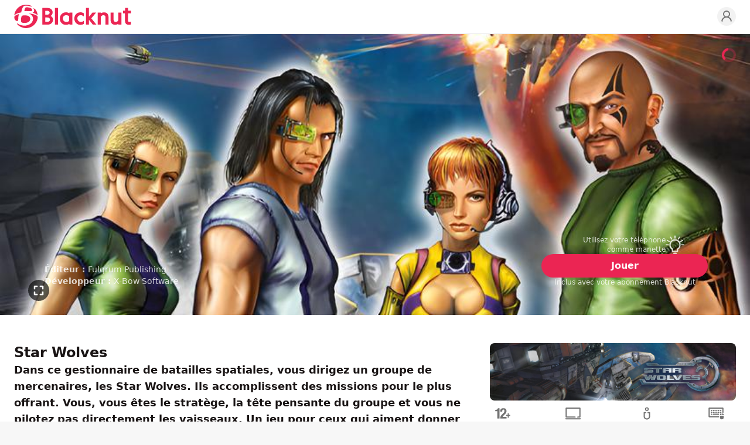

--- FILE ---
content_type: text/html; charset=utf-8
request_url: https://www.blacknut.com/fr/game/633159a8dda2405e201f5423_star-wolves
body_size: 31744
content:
<!DOCTYPE html><html lang="fr" dir="ltr" data-geo="us" data-lang="fr" data-www="b2c"><head><meta charSet="utf-8"/><meta name="viewport" content="width=device-width, initial-scale=1, maximum-scale=1, viewport-fit=cover"/><title>Star Wolves - Jeu Vidéo | Blacknut Cloud Gaming</title><meta name="description" content="Dans ce gestionnaire de batailles spatiales, vous dirigez un groupe de mercenaires, les Star Wolves."/><link rel="icon" href="https://images.blacknut.com/website/favicon/blacknut-primary.ico"/><meta name="robots" content="index, follow"/><link rel="canonical" href="https://www.blacknut.com/fr/game/633159a8dda2405e201f5423_star-wolves"/><meta name="blacknut-www" content="b2c"/><meta name="blacknut-lang" content="fr"/><meta name="blacknut-geo" content="us"/><link rel="alternate" hrefLang="en" href="https://www.blacknut.com/en/game/633159a8dda2405e201f5423_star-wolves"/><link rel="alternate" hrefLang="de" href="https://www.blacknut.com/de/game/633159a8dda2405e201f5423_star-wolves"/><link rel="alternate" hrefLang="es" href="https://www.blacknut.com/es/game/633159a8dda2405e201f5423_star-wolves"/><link rel="alternate" hrefLang="pl" href="https://www.blacknut.com/pl/game/633159a8dda2405e201f5423_star-wolves"/><link rel="alternate" hrefLang="zh-hant" href="https://www.blacknut.com/zh-hant/game/633159a8dda2405e201f5423_star-wolves"/><link rel="alternate" hrefLang="zh-hans" href="https://www.blacknut.com/zh-hans/game/633159a8dda2405e201f5423_star-wolves"/><link rel="alternate" hrefLang="ja" href="https://www.blacknut.com/ja/game/633159a8dda2405e201f5423_star-wolves"/><link rel="alternate" hrefLang="pt" href="https://www.blacknut.com/pt/game/633159a8dda2405e201f5423_star-wolves"/><link rel="alternate" hrefLang="ar" href="https://www.blacknut.com/ar/game/633159a8dda2405e201f5423_star-wolves"/><meta property="og:title" content="Star Wolves - Jeu Vidéo | Blacknut Cloud Gaming"/><meta property="og:type" content="article"/><meta property="og:site_name" content="Blacknut Cloud Gaming"/><meta property="og:url" content="https://www.blacknut.com/fr/game/633159a8dda2405e201f5423_star-wolves"/><meta property="og:image" content="https://prod-images.blacknut.net/6332eebc32113a58b615bc93_md.jpg"/><meta property="og:description" content="Dans ce gestionnaire de batailles spatiales, vous dirigez un groupe de mercenaires, les Star Wolves."/><meta property="twitter:url" content="https://www.blacknut.com/fr/game/633159a8dda2405e201f5423_star-wolves"/><meta property="twitter:image" content="https://prod-images.blacknut.net/6332eebc32113a58b615bc93_md.jpg"/><meta property="twitter:description" content="Dans ce gestionnaire de batailles spatiales, vous dirigez un groupe de mercenaires, les Star Wolves."/><meta property="twitter:title" content="Star Wolves - Jeu Vidéo"/><meta property="twitter:card" content="summary_large_image"/><meta property="twitter:site" content="Blacknut Cloud Gaming"/><link rel="sitemap" type="application/xml" title="Sitemap" href="/sitemap/fr"/><script type="application/ld+json">{"@context":"https://schema.org","@graph":[{"@type":"WebPage","name":"Blacknut Cloud Gaming","description":"Dans ce gestionnaire de batailles spatiales, vous dirigez un groupe de mercenaires, les Star Wolves.","url":"https://www.blacknut.com/fr","image":"https://prod-images.blacknut.net/6332eebc32113a58b615bc93_md.jpg"},{"@context":"https://schema.org","@type":"Organization","name":"Blacknut Cloud Gaming","url":"https://www.blacknut.com/fr","logo":"https://images.blacknut.com/website/logo/blacknut.svg","image":"https://images.blacknut.com/website/social/blacknut-banner-v2.jpg","description":"Découvrez le Cloud-Gaming. Blacknut est la première plate-forme de jeux vidéo en streaming pour toute la famille. Accèdez à un catalogue de plus de 1000 jeux depuis votre ordinateur, votre mobile ou votre SmartTV.","contactPoint":{"@type":"ContactPoint","email":"support@blacknut.com","contactType":"customer service"},"sameAs":["https://www.facebook.com/https://www.facebook.com/blacknutgames","https://twitter.com/https://x.com/Blacknut_Games","https://www.linkedin.com/company/blacknut-gaming"]},{"@type":"BreadcrumbList","itemListElement":[{"@type":"ListItem","position":1,"name":"Découvrir","item":"https://www.blacknut.com/fr"},{"@type":"ListItem","position":2,"name":"Star Wolves","item":"https://www.blacknut.com/game/633159a8dda2405e201f5423_star-wolves"}]},{"@type":"VideoObject","name":"Star Wolves","description":"Dans ce gestionnaire de batailles spatiales, vous dirigez un groupe de mercenaires, les Star Wolves.","thumbnailUrl":"https://prod-images.blacknut.net/65fadff82227219ef319e05f_md.jpg","contentUrl":"https://prod-videos.blacknut.net/635ff535b945d666c59492e1.mp4","uploadDate":"2022-10-31T16:17:58.221+00:00","author":{"@type":"Organization","name":"X-Bow Software"},"operatingSystem":["computer"],"publisher":{"@type":"Organization","name":"Fulqrum Publishing"},"applicationCategory":"Game"},{"@type":"VideoGame","name":"Star Wolves","description":"Dans ce gestionnaire de batailles spatiales, vous dirigez un groupe de mercenaires, les Star Wolves.","image":"https://prod-images.blacknut.net/65fadff72227219ef319e056_sm.jpg","url":"https://www.blacknut.com/fr/game/633159a8dda2405e201f5423_star-wolves","author":{"@type":"Organization","name":"X-Bow Software","url":"https://www.blacknut.com/fr"},"publisher":{"@type":"Organization","name":"Fulqrum Publishing"},"genre":["Difficile","Science-Fiction","Stratégie – RPG"],"operatingSystem":["computer"],"applicationCategory":"Game"},{"@type":"Article","headline":"Star Wolves","description":"Dans ce gestionnaire de batailles spatiales, vous dirigez un groupe de mercenaires, les Star Wolves.","author":{"@type":"Organization","name":"Blacknut Cloud Gaming","url":"https://www.blacknut.com/fr"},"publisher":{"@type":"Organization","name":"Blacknut Cloud Gaming","logo":{"@type":"ImageObject","logo":"https://images.blacknut.com/website/logo/blacknut.svg"}},"mainEntityOfPage":{"@type":"WebPage","@id":"https://www.blacknut.com/fr/game/633159a8dda2405e201f5423_star-wolves"},"image":["https://prod-images.blacknut.net/65fadff82227219ef319e05f_md.jpg","https://prod-images.blacknut.net/635fe9e5b945d666c5948f21_hd.jpg","https://prod-images.blacknut.net/635fe9eaa3e5fc40f0de49e3_hd.jpg","https://prod-images.blacknut.net/635fe9eeb945d666c5948f28_hd.jpg","https://prod-images.blacknut.net/635fe9f2b945d666c5948f2f_hd.jpg"],"articleSection":"VideoGame","keywords":["Difficile","Science-Fiction","Stratégie – RPG"]}]}</script><script>document.documentElement.classList.add('animate')</script><meta name="next-head-count" content="34"/><link rel="preload" href="/css/main.css?v=1769180928676" as="style"/><link rel="stylesheet" type="text/css" href="/css/main.css?v=1769180928676"/><noscript data-n-css=""></noscript><script defer="" nomodule="" src="/_next/static/chunks/polyfills-c67a75d1b6f99dc8.js"></script><script defer="" src="/_next/static/chunks/5100.a80aa0742bea061d.js"></script><script defer="" src="/_next/static/chunks/7616.8faa5698eedbdee8.js"></script><script src="/_next/static/chunks/webpack-6235e99c879f1baf.js" defer=""></script><script src="/_next/static/chunks/framework-9179c48fcc5b9feb.js" defer=""></script><script src="/_next/static/chunks/main-b048bca6cfae8fcc.js" defer=""></script><script src="/_next/static/chunks/pages/_app-8faafa86f6fc7525.js" defer=""></script><script src="/_next/static/chunks/fec483df-3eab2a2aeeaace75.js" defer=""></script><script src="/_next/static/chunks/1389-986ef4948acb2b5c.js" defer=""></script><script src="/_next/static/chunks/6817-5b9fe2ba418373a9.js" defer=""></script><script src="/_next/static/chunks/6465-0e1276585d8c3c95.js" defer=""></script><script src="/_next/static/chunks/9623-457f406ffc70f0a0.js" defer=""></script><script src="/_next/static/chunks/2379-4f7feb1871b8dd72.js" defer=""></script><script src="/_next/static/chunks/9061-6bf1a0375d6a2606.js" defer=""></script><script src="/_next/static/chunks/8458-f677170132a61bd1.js" defer=""></script><script src="/_next/static/chunks/3331-8ccf8eb56a7d6267.js" defer=""></script><script src="/_next/static/chunks/1507-7a6acc71bf7e2324.js" defer=""></script><script src="/_next/static/chunks/8589-5deb0fb1e1889dbc.js" defer=""></script><script src="/_next/static/chunks/6498-1be5d22fbafe15e1.js" defer=""></script><script src="/_next/static/chunks/8642-f3c6d1e5070531dc.js" defer=""></script><script src="/_next/static/chunks/1865-7a9be2978a4da163.js" defer=""></script><script src="/_next/static/chunks/pages/game/%5Bslug%5D-55b890d46c911358.js" defer=""></script><script src="/_next/static/UILA0a_MIjZLowjtjjkmL/_buildManifest.js" defer=""></script><script src="/_next/static/UILA0a_MIjZLowjtjjkmL/_ssgManifest.js" defer=""></script></head><body data-page="gamePage"><div id="__next"><header id="header" class="sticky top-0 w-full bg-white border-b-2 z-header border-light-gray mx-auto max-w-8xl"><div class="flex items-center justify-center lg:grid lg:grid-cols-[auto_1fr_auto] grid-rows-none gap-4 px-6 mx-auto max-w-7xl h-header relative"><div class="absolute right-auto flex flex-col items-center justify-center col-start-1 col-end-2 gap-1 lg:hidden left-6 top-5"><button class="relative w-[22px] h-[14px] flex flex-col justify-between items-center" aria-label="Menu"><span class="block h-0.5 w-[22px] bg-primary transform transition-transform duration-500 ease-in-out rounded "></span><span class="block h-0.5 w-[22px] bg-primary transition-opacity duration-500 ease-in-out rounded opacity-100"></span><span class="block h-0.5 w-[22px] bg-primary transform transition-transform duration-500 ease-in-out rounded "></span></button></div><div class="flex items-center justify-start row-start-1 row-end-1 lg:col-start-1 lg:col-end-2"><a href="/fr" class="m-0" aria-label="Blacknut Cloud Gaming"><svg xmlns="http://www.w3.org/2000/svg" viewBox="0 0 1305 262" clip-rule="evenodd" fill-rule="evenodd" stroke-linejoin="round" stroke-miterlimit="2" class="logo header primary"><title>Blacknut</title><path d="M179.323 8.736C72.159-27.989 1.752 59.094.379 121.065c11.416-14.002 31.239-27.354 77.187-34.342 12.695-71.013 31.778-75.699 49.627-75.932 14.258-.189 34.267 2.59 49.671 6.974 29.484 8.393 21.346-2.557 2.459-9.029zm-56.756 27.571c-5.331 9.296-9.216 24.768-8.887 35.366 24.444-1.055 41.237-.165 53.206.469 17.46.925 24.652 1.306 30.35-5.686 8.35-10.25-.398-34.501-53.757-37.277-7.978-.415-16.753-.122-20.912 7.128zm139.362 84.551c-5.416-10.38-29.232-23.915-57.253-30.062 26.709-12.65 17.13-38.35 9.526-47.584-2.598-3.159 5.195-3.056 13.437 3.204 16.73 12.699 30.946 39.032 34.29 74.442zm-53.574 49.409c6.272-29.85-8.858-61.657-50.476-72.509 41.944 2.253 104.123 18.366 104.123 40.291 0 54.041-49.643 127.126-138.897 123.844-31.046-1.144-73.724-20.804-91.883-45.47-3.054-4.151 1.397-8.469 8.939-3.447 62.646 41.699 155.004 20.024 168.194-42.709zM34.769 182.345c-11.583 2-34.768-9.331-34.768-44.04 0-14.377 31.363-28.618 54.347-33.668-9.27 19.942-9.785 38.615-10.173 52.68-.388 14.062-.648 23.517-9.406 25.028zm79.656-63.219c-17.64.286-30.56 2.071-34.529 15.914-4.454 15.521-6.888 42.221-2.68 55.796 3.459 11.151 17.123 13.584 42.248 12.851 23.556-.686 59.409-9.558 58.694-46.561-.44-22.733-20.6-38.708-63.733-38zm314.308-30.765c0 15.217-10.858 32.047-23.385 37.431 0 0 27.679 10.681 27.677 42.379 0 37.999-32.25 55.31-62.202 55.31h-57.88V36.461h55.467c17.228 0 31.931 4.333 42.493 12.533 11.66 9.062 17.83 22.683 17.83 39.367zm486.084-.42h-40.936s-26.301 33.825-36.816 43.671c-1.212 1.134-2.79.724-2.79-1.396l.029-93.753h-33.467v187.021h33.467l.025-50.334c.144-1.632 1.72-2.249 3.024-.8 10.875 12.141 41.019 51.132 41.019 51.132h39.992l-57.743-70.8zM1305 67.434v29.664s-24.32 0-32.43.002c-.9 0-1.27.813-1.27 1.274v77.872c0 11.027 5.74 17.349 15.77 17.349 5.76 0 11.23-1.742 14.66-3.112.62-.215 1.12-.393 1.55-.546.78-.272 1.29-.453 1.73-.589v31.433s-6.19 3.911-26.73 3.911c-25.16 0-40.44-15.413-40.44-42.052V98.372c0-.708-.61-1.273-1.28-1.273h-20.95V67.434h21.19c.9 0 1.29-.81 1.29-1.275V36.465h33.21v29.694c0 .569.41 1.275 1.27 1.275zM487.95 36.465h-33.46v187.016h33.46zM368.141 68.36h-21.703l.001 43.173h24.12c14.438 0 24.913-9.19 24.913-21.859 0-12.743-10.987-21.314-27.331-21.314zm303.124 87.338c0 40.427 28.648 69.765 68.121 69.765 13.884 0 26.494-3.671 36.955-10.223v-29.316c0-.806-.012-1.75-.023-2.693-.018-1.361-.036-2.721-.017-3.664-.494.367-1.941 1.683-3.207 2.834-.873.796-1.661 1.512-1.986 1.781-26.139 21.655-66.043 3.97-66.043-31.424 0-19.426 12.66-35.41 38.88-35.41 6.487 0 15.016 2.079 21.499 6.05 2.544 1.569 4.779 3.131 6.613 4.412 1.881 1.315 3.342 2.336 4.284 2.769.014-.806.01-2.145.006-3.648v-.059c-.003-.808-.006-1.661-.006-2.504V95.763c-10.375-6.332-19.863-10.344-36.955-10.344-39.472 0-68.121 29.857-68.121 70.279zm-57.169-60.101c.648.387 2.259.54 2.259-1.575l-.015-6.212h33.462v135.671H616.34v-6.365c0-1.839-1.289-2.177-2.255-1.587-10.418 6.354-22.834 10.011-36.563 10.011-39.474 0-68.138-29.357-68.138-69.789 0-40.434 28.664-70.332 68.138-70.332 13.864 0 26.253 4.034 36.574 10.178zm355.265-.312c9.82-5.354 21.247-9.319 34.169-9.319 14.62 0 27.01 4.621 35.81 13.4 9.14 9.099 13.96 22.324 13.96 38.242v85.874h-33.19v-80.167c0-16.23-9.17-25.543-25.143-25.543-17.113 0-28.618 13.61-28.618 26.335v79.375h-33.451V87.783h33.451v6.415c0 1.928.554 2.428 3.012 1.087zm157.099 129.407c12.91 0 24.34-3.949 34.16-9.276 2.46-1.337 3.01-.839 3.01 1.079v6.986h33.45V87.776h-33.45v79.027c0 12.667-11.5 26.221-28.61 26.221-15.98 0-25.15-9.27-25.15-25.432V87.776h-33.19v85.498c0 15.85 4.82 29.017 13.97 38.076 8.79 8.738 21.18 13.342 35.81 13.342zm-545.798-107.37c-21.203 0-37.468 14.287-37.468 37.155 0 38.907 46.015 50.42 66.288 28.64 2.601-2.804 4.477-5.597 4.477-10.803v-37.568c0-7.212-15.387-17.424-33.297-17.424zm-234.225 74.53h24.119c17.316 0 28.947-9.729 28.948-24.207 0-14.421-11.909-24.494-28.948-24.494h-24.119z"></path></svg></a></div><ul class="col-start-3 col-end-4 z-[2] row-start-1 row-end-1 flex items-center justify-end gap-2 sm:gap-3 select-none"><li><a href="https://profile.blacknut.com" aria-label="Profile"><svg xmlns="http://www.w3.org/2000/svg" width="100%" height="100%" viewBox="0 0 24 24" fill="none" stroke="currentColor" stroke-width="2" stroke-linecap="round" stroke-linejoin="round" class="w-8 h-8 p-1 transition duration-500 rounded-full max-lg:hidden text-gray bg-light-gray hover:text-primary"><circle cx="12" cy="8" r="5"></circle><path d="M20 21a8 8 0 1 0-16 0"></path></svg></a></li></ul></div></header><main class="mx-auto bg-white w-full max-w-8xl"><div class="relative w-full bg-primary-background bg-no-repeat bg-cover lg:min-h-[480px] lg:h-[60vh] h-[70vh] flex items-end pb-8 sm:p-12 justify-start max-h-[720px] mx-auto max-w-8xl" style="background-image:url(https://prod-images.blacknut.net/65fadff82227219ef319e05f_md.jpg)" data-module-template="game-hero"><div class="mx-auto relative z-[3] max-w-7xl w-full px-6 flex flex-col lg:flex-row items-end justify-start gap-4"><div class="flex flex-col items-center lg:items-start justify-center gap-2 lg:gap-4 lg:max-w-[75%] w-full text-left ml-0 mr-auto"><div class="space-y-2 lg:space-y-6"><div class="px-1 text-center lg:text-left text-white opacity-80"><p class="text-xs lg:text-sm"><span class="font-semibold">Éditeur :</span> <!-- -->Fulqrum Publishing</p><p class="text-xs lg:text-sm"><span class="font-semibold">Développeur :</span> <!-- -->X-Bow Software</p></div></div></div><div class="lg:max-w-[25%] w-full flex flex-col items-center justify-center gap-3 max-lg:ml-0 max-lg:mr-auto"><div class="flex items-center gap-2 lg:w-52 cursor-pointer flex-row-reverse" role="button" aria-label="Utilisez votre téléphone comme manette" data-bna-c-click="true" data-bna-c-label="companionApp - Utilisez votre téléphone comme manette"><div class="h-auto w-10 rounded overflow-hidden"><svg xmlns="http://www.w3.org/2000/svg" fill="currentColor" class="w-6 h-6 lg:w-8 lg:h-8 opacity-80 text-white" overflow="hidden" viewBox="0 0 720 714"><path fill="currentColor" d="M455.27 633.58H263.36c-14.21 0-25.67-11.55-25.67-25.66v-66.39c-26.01-17.71-48-40.89-64.26-67.93-19.42-32.16-30.11-69.12-31.06-106.85-.77-30.45 4.8-60.05 16.43-88.11 11.12-26.95 27.38-51.08 48.26-71.7 20.88-20.61 45.17-36.61 72.21-47.56 28.15-11.29 57.84-16.51 88.3-15.49 56.56 1.89 109.44 25.41 148.88 66.13 39.53 40.81 61.35 94.62 61.35 151.43 0 39.01-10.44 77.34-30.29 110.79-16.6 28.06-39.45 52.1-66.48 70.23V608c-.09 14.03-11.64 25.58-25.76 25.58m-166.24-51.33H429.6v-54.06c0-9.24 4.97-17.71 12.92-22.33 51.68-29.6 83.77-84.95 83.77-144.41 0-90.17-70.5-163.15-160.6-166.23-46.12-1.54-89.67 15.58-122.61 48.25-32.94 32.69-50.57 75.97-49.45 122.08 1.37 58.09 32.25 110.28 82.56 139.71h.09c7.87 4.62 12.66 13.09 12.66 22.16v54.83ZM106.1 380.53H20.54C9.16 380.53 0 371.37 0 359.99c0-11.37 9.16-20.53 20.54-20.53h85.56c11.38 0 20.53 9.16 20.53 20.53 0 11.38-9.24 20.54-20.53 20.54m34.56-128.07c-3.5 0-7.1-.94-10.35-2.83l-73.84-43.2c-9.75-5.73-13.09-18.31-7.36-28.06 5.74-9.75 18.31-13.09 28.07-7.36l73.84 43.21c9.75 5.73 13.09 18.31 7.35 28.06-3.76 6.5-10.6 10.18-17.71 10.18m91.21-91.2c-7.01 0-13.94-3.59-17.71-10.18l-43.21-73.83c-5.73-9.75-2.48-22.33 7.36-28.06 9.75-5.73 22.33-2.48 28.06 7.36l43.21 73.83c5.74 9.75 2.48 22.33-7.35 28.06-3.26 1.97-6.85 2.82-10.36 2.82m128.09-34.65c-11.38 0-20.54-9.15-20.54-20.53V20.53C339.42 9.15 348.58 0 359.96 0s20.53 9.15 20.53 20.53v85.55c0 11.38-9.15 20.53-20.53 20.53m128.17 34.65c-3.51 0-7.1-.94-10.36-2.82-9.75-5.73-13.09-18.31-7.35-28.06l43.21-73.83c5.73-9.75 18.31-13.09 28.06-7.36s13.09 18.31 7.36 28.06l-43.21 73.83c-3.85 6.59-10.7 10.18-17.71 10.18m91.12 91.2c-7.01 0-13.95-3.6-17.71-10.18-5.73-9.76-2.48-22.33 7.36-28.06l73.84-43.21c9.75-5.73 22.33-2.48 28.06 7.36 5.74 9.75 2.48 22.33-7.36 28.06l-73.84 43.2c-3.25 1.89-6.75 2.83-10.35 2.83m120.21 128.07H613.9c-11.38 0-20.53-9.16-20.53-20.54 0-11.37 9.15-20.53 20.53-20.53h85.56c11.38 0 20.54 9.16 20.54 20.53 0 11.38-9.16 20.54-20.54 20.54M402.74 714h-85.56c-14.21 0-25.67-11.46-25.67-25.67 0-14.2 11.46-25.66 25.67-25.66h85.56c14.2 0 25.67 11.46 25.67 25.66 0 14.21-11.47 25.67-25.67 25.67"></path></svg></div><p class="w-full text-xs font-medium opacity-80 text-white text-right">Utilisez votre téléphone comme manette</p></div><a href="/fr/offers" class="w-full px-16 py-1.5 lg:py-2 text-sm font-semibold text-center text-white transition duration-500 rounded-full cursor-pointer bg-primary hover:bg-dark-primary text-nowrap lg:text-base" data-bna-c-click="true" data-bna-c-label="gamedetails - button - Star Wolves">Jouer</a><p class="text-xs text-white opacity-80 text-balance">Inclus avec votre abonnement Blacknut</p></div></div><div class="absolute z-[1] h-full inset-0 opacity-0 transition-opacity duration-500" data-module-template="game-hero-video"><video class="object-cover w-full h-full object-[center_33%]" src="https://prod-videos.blacknut.net/635ff535b945d666c59492e1.mp4" loop="" autoplay="" playsinline="" muted=""></video><div class="flex flex-row items-center justify-between pt-6 px-4 sm:px-6 lg:absolute lg:z-[2] lg:bottom-6 w-full gap-2 hidden"><p class="text-sm font-semibold leading-tight text-white line-clamp-2">Star Wolves</p><div class="flex flex-row items-center gap-3"><a href="/fr/offers" data-bna-c-click="true" data-bna-c-label="gameherovideo - button - Star Wolves"><div class="relative" aria-hidden="true"><svg xmlns="http://www.w3.org/2000/svg" width="1em" height="1em" viewBox="0 0 50 50" class="w-11 h-11"><title>Play active</title><path fill-rule="evenodd" clip-rule="evenodd" d="M0 25a24.997 24.997 0 0 0 25 24.999A24.996 24.996 0 0 0 50 25 24.996 24.996 0 0 0 25 0 24.997 24.997 0 0 0 0 25Z" fill="#eb2553"></path><path fill-rule="evenodd" clip-rule="evenodd" d="M20.52 13.69a1.848 1.848 0 0 1 1.925.181l12.331 9.294a1.81 1.81 0 0 1 .056 2.852L22.501 36.086a1.845 1.845 0 0 1-2.582-.249 1.808 1.808 0 0 1 .25-2.56L30.71 24.67l-7.541-5.684v5.627a1.826 1.826 0 0 1-1.834 1.819 1.827 1.827 0 0 1-1.835-1.819v-9.294c0-.691.395-1.322 1.02-1.629Z" fill="#fff"></path></svg><p class="absolute z-[1] -top-9 p-2 text-xs leading-none text-white bg-black rounded -translate-x-1/2 left-1/2 hidden whitespace-nowrap">Jouer</p></div></a><div class="flex flex-row items-center"><div class="relative" aria-hidden="true"><span><svg xmlns="http://www.w3.org/2000/svg" width="1em" height="1em" viewBox="0 0 50 50" fill="none" class="hover:text-primary w-9 h-9 shrink-0 text-[color:rgba(var(--black),0.65)] cursor-pointer hidden"><title>Sound On</title><path fill-rule="evenodd" clip-rule="evenodd" d="M0 25a24.997 24.997 0 0 0 25 24.999A24.996 24.996 0 0 0 50 25 24.996 24.996 0 0 0 25 0 24.997 24.997 0 0 0 0 25Z" fill="currentColor"></path><path fill-rule="evenodd" clip-rule="evenodd" d="M25.767 14.152c.581.29.949.884.949 1.534v18.628a1.717 1.717 0 0 1-2.814 1.318l-5.406-4.504h-4.771a1.716 1.716 0 0 1-1.715-1.716v-9.314c0-.947.768-1.716 1.715-1.716h4.821l5.425-4.068a1.713 1.713 0 0 1 1.796-.162Zm10.651 19.301a.976.976 0 0 1-1.331.379.983.983 0 0 1-.377-1.336 15.175 15.175 0 0 0 1.486-3.807c.111-.456.201-.918.27-1.383a16.254 16.254 0 0 0-1.831-10.168.984.984 0 0 1 .39-1.333.977.977 0 0 1 1.328.39 18.236 18.236 0 0 1 2.049 11.401 17.565 17.565 0 0 1-.762 3.117c-.325.943-.732 1.86-1.222 2.74Zm-4.117-10.938a.983.983 0 0 0 .682-1.209 13.042 13.042 0 0 0-1.122-2.773.975.975 0 0 0-1.328-.39.984.984 0 0 0-.389 1.333 11.109 11.109 0 0 1 .953 2.355.977.977 0 0 0 1.204.684Zm-9.017-3.397-3.137 2.353a1.72 1.72 0 0 1-1.029.343h-3.677v5.882h3.677c.401 0 .79.141 1.098.398l3.068 2.557Zm7.29 12.006a.976.976 0 0 0 1.331-.379 12.16 12.16 0 0 0 1.194-3.063c.223-.924.339-1.872.349-2.826a.98.98 0 0 0-.969-.991.98.98 0 0 0-.988.973 10.63 10.63 0 0 1-.294 2.382c-.216.895-.55 1.759-1 2.568a.983.983 0 0 0 .377 1.336Z" fill="#fff"></path></svg></span><p class="absolute z-[1] -top-9 p-2 text-xs leading-none text-white bg-black rounded -translate-x-1/2 left-1/2 hidden whitespace-nowrap">Désactiver le son</p></div><div class="relative" aria-hidden="true"><span><svg xmlns="http://www.w3.org/2000/svg" width="1em" height="1em" viewBox="0 0 50 50" fill="none" class="hover:text-primary w-9 h-9 shrink-0 text-[color:rgba(var(--black),0.65)] cursor-pointer"><title>Sound Off</title><path fill-rule="evenodd" clip-rule="evenodd" d="M0 25a24.997 24.997 0 0 0 25 24.999A24.996 24.996 0 0 0 50 25 24.996 24.996 0 0 0 25 0 24.997 24.997 0 0 0 0 25Z" fill="currentColor"></path><path fill-rule="evenodd" clip-rule="evenodd" d="M25.767 14.152c.581.29.949.884.949 1.534v18.628a1.717 1.717 0 0 1-2.814 1.318l-5.406-4.504h-4.771a1.716 1.716 0 0 1-1.715-1.716v-9.314c0-.947.768-1.716 1.715-1.716h4.821l5.425-4.068a1.713 1.713 0 0 1 1.796-.162Zm-2.483 4.966-3.137 2.353a1.72 1.72 0 0 1-1.029.343h-3.677v5.882h3.677c.401 0 .79.141 1.098.398l3.068 2.557V19.118Z" fill="#fff"></path><path d="m35.703 24.512 2.249-2.249a.98.98 0 0 0-1.387-1.387l-2.249 2.249-2.249-2.249a.979.979 0 0 0-1.387 0 .979.979 0 0 0 0 1.387l2.249 2.249-2.249 2.249a.979.979 0 0 0 .693 1.674.982.982 0 0 0 .694-.287l2.249-2.249 2.249 2.249a.978.978 0 0 0 1.387 0 .98.98 0 0 0 0-1.387l-2.249-2.249Z" fill="#fff"></path></svg></span><p class="absolute z-[1] -top-9 p-2 text-xs leading-none text-white bg-black rounded -translate-x-1/2 left-1/2 hidden whitespace-nowrap">Activer le son</p></div></div><div class="relative" aria-hidden="true"><span><svg xmlns="http://www.w3.org/2000/svg" width="1em" height="1em" viewBox="0 0 50 50" fill="none" class="hover:text-primary w-9 h-9 shrink-0 text-[color:rgba(var(--black),0.65)] cursor-pointer"><title>Full screen Exit</title><path fill-rule="evenodd" clip-rule="evenodd" d="M0 25a24.997 24.997 0 0 0 25 24.999A24.996 24.996 0 0 0 50 25 24.996 24.996 0 0 0 25 0 24.997 24.997 0 0 0 0 25Z" fill="currentColor"></path><path fill-rule="evenodd" clip-rule="evenodd" d="M22.76 15.243v5.775c0 .962-.78 1.742-1.742 1.742h-5.775a1.742 1.742 0 1 1 0-3.485h4.032v-4.032a1.743 1.743 0 0 1 3.485 0Zm4.481 0v5.775c0 .962.78 1.742 1.742 1.742h5.775a1.742 1.742 0 0 0 0-3.485h-4.033v-4.032a1.743 1.743 0 1 0-3.484 0Zm-6.223 11.798h-5.775a1.743 1.743 0 1 0 0 3.485h4.032v4.232a1.742 1.742 0 0 0 3.485 0v-5.974c0-.963-.78-1.743-1.742-1.743Zm13.74 0h-5.775c-.962 0-1.742.78-1.742 1.743v5.974a1.742 1.742 0 0 0 3.484 0v-4.232h4.033a1.742 1.742 0 0 0 0-3.485Z" fill="#fff"></path></svg></span><p class="absolute z-[1] -top-9 p-2 text-xs leading-none text-white bg-black rounded right-0 translate-x-0 hidden whitespace-nowrap">Quitter le plein écran</p></div></div></div></div><svg class="pointer-events-none animate-spin absolute z-[3] top-6 right-6 w-6 h-6 text-primary" xmlns="http://www.w3.org/2000/svg" fill="none" viewBox="0 0 24 24"><title>Loader</title><circle class="rounded-full opacity-30" cx="12" cy="12" r="10" stroke="currentColor" stroke-width="4"></circle><path fill="currentColor" d="M4 12a8 8 0 018-8V0C5.373 0 0 5.373 0 12h4zm2 5.291A7.962 7.962 0 014 12H0c0 3.042 1.135 5.824 3 7.938l3-2.647z"></path></svg><div class="absolute z-[3] ltr:right-6 rtl:left-6 bottom-6 cursor-pointer text-[color:rgba(var(--black),0.65)] hover:text-primary max-lg:hidden" aria-hidden="true"><div class="relative" aria-hidden="true"><svg xmlns="http://www.w3.org/2000/svg" width="1em" height="1em" viewBox="0 0 50 50" fill="none" class="w-9 h-9"><title>Full screen</title><path fill-rule="evenodd" clip-rule="evenodd" d="M0 25a24.997 24.997 0 0 0 25 24.999A24.996 24.996 0 0 0 50 25 24.996 24.996 0 0 0 25 0 24.997 24.997 0 0 0 0 25Z" fill="currentColor"></path><path fill-rule="evenodd" clip-rule="evenodd" d="M13.501 21.017v-5.775c0-.962.766-1.743 1.712-1.743h5.873c.946 0 1.712.781 1.712 1.743 0 .962-.766 1.742-1.712 1.742h-4.16v4.033c0 .962-.767 1.742-1.713 1.742-.946 0-1.712-.78-1.712-1.742Zm23-5.775a1.76 1.76 0 0 0-.502-1.232 1.698 1.698 0 0 0-1.211-.511h-5.873c-.946 0-1.712.781-1.712 1.743 0 .962.766 1.742 1.712 1.742h4.16v4.033c0 .962.767 1.742 1.713 1.742.946 0 1.713-.78 1.713-1.742Zm-23 13.74v5.775c0 .462.18.905.501 1.232.321.327.757.511 1.211.511h5.873c.946 0 1.712-.781 1.712-1.743 0-.962-.766-1.742-1.712-1.742h-4.16v-4.033c0-.962-.767-1.742-1.713-1.742-.946 0-1.712.78-1.712 1.742Zm23 5.775v-5.775c0-.962-.767-1.742-1.713-1.742-.946 0-1.713.78-1.713 1.742v4.033h-4.16c-.946 0-1.712.78-1.712 1.742s.766 1.743 1.712 1.743h5.873c.946 0 1.713-.781 1.713-1.743Z" fill="#fff"></path></svg><p class="absolute z-[1] -top-9 p-2 text-xs leading-none text-white bg-black rounded right-0 translate-x-0 hidden whitespace-nowrap">Plein écran</p></div></div><div class="absolute z-[2] inset-0 gradient-header"></div></div><div class="w-full px-6 py-8 sm:py-12 mx-auto max-w-7xl max-lg:flex  max-lg:flex-col lg:grid lg:grid-cols-[1fr_420px] lg:grid-rows-1 gap-6 lg:gap-12"><section class="flex flex-col w-full gap-3"><article class="flex flex-col gap-4"><h1 class="text-xl lg:text-2xl font-bold text-left text-dark">Star Wolves</h1><p class="w-full text-base font-semibold text-left text-dark sm:text-lg">Dans ce gestionnaire de batailles spatiales, vous dirigez un groupe de mercenaires, les Star Wolves. Ils accomplissent des missions pour le plus offrant. Vous, vous êtes le stratège, la tête pensante du groupe et vous ne pilotez pas directement les vaisseaux. Un jeu pour ceux qui aiment donner des ordres et les voir exécutés. Simple à comprendre, aisé à prendre en main dès la première mission.</p></article><a href="https://www.blacknutlemag.com/fr/star-wolves-jeu-video" class="px-4 py-1 text-sm font-medium rounded-lg text-primary hover:text-white hover:bg-primary bg-light-gray w-fit" target="_blank">En savoir plus</a><section class="flex flex-col-reverse flex-1 w-full gap-8 p-4 border rounded border-light-gray"><div class="flex flex-col w-full gap-2 text-sm rounded-lg ltr:text-left rtl:text-right text-gray"><p class="flex items-center justify-start gap-2 text-base font-semibold"><a href="https://www.blacknutlemag.com/fr" target="_blank"><img src="https://prod-images.blacknut.net/website/logo/blacknut-le-mag.svg" alt="Blacknut LeMag" class="w-32 h-auto sm:w-40"/></a></p><ul class="w-full gap-2 sm:grid sm:grid-cols-3 max-sm:flex max-sm:flex-row max-sm:flex-nowrap max-sm:overflow-x-auto"><li class="w-full p-1 rounded-lg bg-light-gray max-sm:w-[240px] shrink-0"><a href="https://www.blacknutlemag.com/fr/star-wolves-jeu-video" class="flex flex-col items-center justify-start group" target="_blank"><div class="relative overflow-hidden bg-black rounded-lg"><img src="https://prod-images.blacknut.net/6391f50f32113a406d28d6cb.jpg" loading="lazy" alt="Dirigez une groupe de chasseurs de prime dans un univers peuplé d’extraterrestres." class="w-full h-auto opacity-90"/><img src="https://prod-images.blacknut.net/website/logo/blacknut-le-mag-white.svg" alt="Dirigez une groupe de chasseurs de prime dans un univers peuplé d’extraterrestres." class="h-auto absolute z-[1] bottom-2 right-2 w-24"/></div><div class="flex flex-col gap-2 p-2"><p class="font-medium group-hover:text-primary line-clamp-3 text-dark">Dirigez une groupe de chasseurs de prime dans un univers peuplé d’extraterrestres.</p></div></a></li></ul></div></section><div class="flex flex-col" data-module-template="game-images-slider"><div class="grid grid-cols-[0_100%_0] lg:grid-cols-[60px_1fr_60px] grid-rows-[1fr_auto] rounded-tl-lg rounded-tr-lg"><div class="relative z-[1] w-full h-auto col-start-1 col-end-4 row-start-1 row-end-2 overflow-hidden bn-swiper rounded-tl-lg rounded-tr-lg"><div class="swiper"><div class="swiper-wrapper"><div class="swiper-slide"><div class="mx-auto overflow-hidden h-main-container-large w-fit"><video src="https://prod-videos.blacknut.net/635ff535b945d666c59492e1.mp4" loop="" autoplay="" playsinline="" muted="" controls="" class="object-contain object-center w-full h-full mx-auto opacity-0"></video></div></div><div class="swiper-slide"><div class="mx-auto overflow-hidden h-main-container-large w-fit"><img src="https://prod-images.blacknut.net/635fe9e5b945d666c5948f21_hd.jpg" alt="Star Wolves" class="object-contain object-center w-full h-full mx-auto"/></div></div><div class="swiper-slide"><div class="mx-auto overflow-hidden h-main-container-large w-fit"><img src="https://prod-images.blacknut.net/635fe9eaa3e5fc40f0de49e3_hd.jpg" alt="Star Wolves" class="object-contain object-center w-full h-full mx-auto"/></div></div><div class="swiper-slide"><div class="mx-auto overflow-hidden h-main-container-large w-fit"><img src="https://prod-images.blacknut.net/635fe9eeb945d666c5948f28_hd.jpg" alt="Star Wolves" class="object-contain object-center w-full h-full mx-auto"/></div></div><div class="swiper-slide"><div class="mx-auto overflow-hidden h-main-container-large w-fit"><img src="https://prod-images.blacknut.net/635fe9f2b945d666c5948f2f_hd.jpg" alt="Star Wolves" class="object-contain object-center w-full h-full mx-auto"/></div></div></div></div><div class="absolute left-0 right-0 bottom-4 z-[3] w-full text-center"><ul class="flex flex-row gap-2 mx-auto w-fit"><li class="h-1.5 rounded-full shrink-0 opacity-30 bg-white transition-all duration-500 cursor-pointer bg-white opacity-40 w-4"> </li><li class="h-1.5 rounded-full shrink-0 opacity-30 bg-white transition-all duration-500 cursor-pointer w-1.5"> </li><li class="h-1.5 rounded-full shrink-0 opacity-30 bg-white transition-all duration-500 cursor-pointer w-1.5"> </li><li class="h-1.5 rounded-full shrink-0 opacity-30 bg-white transition-all duration-500 cursor-pointer w-1.5"> </li><li class="h-1.5 rounded-full shrink-0 opacity-30 bg-white transition-all duration-500 cursor-pointer w-1.5"> </li></ul></div></div><div class="relative z-[2] flex items-center justify-center col-start-1 col-end-2 row-start-1 row-end-2"></div><div class="relative z-[2] flex items-center justify-center col-start-3 col-end-4 row-start-1 row-end-2"><button type="button" class="flex flex-col items-center justify-center w-12 h-16 text-white transition duration-500 rounded-md bg-white/30 text-2 xl max-lg:hidden group hover:text-primary hover:border-primary"><svg xmlns="http://www.w3.org/2000/svg" viewBox="0 0 16 22" class="relative left-0 w-5 h-5 duration-500 animation group-hover:left-2"><title>Arrow Right</title><path d="M2.89 .358l12.387 9.209c.799 .594 .96 1.716 .362 2.507c-0.599 .792-1.731 .952-2.529 .359l-12.387-9.21c-0.798-0.593-0.96-1.715-0.362-2.507c.599-0.791 1.731-0.951 2.529-0.358Zm7.46 15.929l-7.484 5.373c-0.808 .58-1.937 .4-2.523-0.401c-0.285-0.402-0.392-0.846-0.32-1.333c.085-0.484 .326-0.873 .724-1.167l7.484-5.372c.808-0.58 1.937-0.401 2.522 .4c.586 .801 .405 1.92-0.403 2.5Z" fill="currentColor"></path></svg></button></div></div><ul class="flex flex-row items-center justify-center w-full h-12 gap-2 mx-auto text-center rounded-bl-lg rounded-br-lg bg-ultra-light-gray"><li class="shrink-0 bg-white transition-all duration-300 cursor-pointer rounded-[.25rem] overflow-hidden bg-white opacity-100 w-14 border-border"><img src="https://prod-images.blacknut.net/6332eebc32113a58b615bc93_md.jpg" loading="lazy" alt="Star Wolves" class=""/></li><li class="shrink-0 bg-white transition-all duration-300 cursor-pointer rounded-[.25rem] overflow-hidden w-12 opacity-80 border hover:border-primary hover:w-14 border-border"><img src="https://prod-images.blacknut.net/635fe9e5b945d666c5948f21_hd.jpg" loading="lazy" alt="Star Wolves" class=""/></li><li class="shrink-0 bg-white transition-all duration-300 cursor-pointer rounded-[.25rem] overflow-hidden w-12 opacity-80 border hover:border-primary hover:w-14 border-border"><img src="https://prod-images.blacknut.net/635fe9eaa3e5fc40f0de49e3_hd.jpg" loading="lazy" alt="Star Wolves" class=""/></li><li class="shrink-0 bg-white transition-all duration-300 cursor-pointer rounded-[.25rem] overflow-hidden w-12 opacity-80 border hover:border-primary hover:w-14 border-border"><img src="https://prod-images.blacknut.net/635fe9eeb945d666c5948f28_hd.jpg" loading="lazy" alt="Star Wolves" class=""/></li><li class="shrink-0 bg-white transition-all duration-300 cursor-pointer rounded-[.25rem] overflow-hidden w-12 opacity-80 border hover:border-primary hover:w-14 border-border"><img src="https://prod-images.blacknut.net/635fe9f2b945d666c5948f2f_hd.jpg" loading="lazy" alt="Star Wolves" class=""/></li></ul></div></section><div class="sticky w-full lg:row-start-1 lg:row-end-2 lg:col-start-2 lg:col-end-3 h-fit top-20"><div class="flex flex-col gap-2"><img src="https://prod-images.blacknut.net/6332eec2269e080fe8a27cf2_md.jpg" alt="Star Wolves" loading="lazy" class="rounded-lg shrink-0"/><div class="relative flex flex-col items-start justify-start w-full gap-4"><ul class="flex flex-row items-center justify-between w-full overflow-x-auto border-b border-dotted border-border"><li class="flex flex-col items-center justify-between gap-1 px-2 py-2"><svg fill="none" viewBox="0 0 70 70" xmlns="http://www.w3.org/2000/svg" class="w-auto h-6 sm:h-7 shrink-0 text-gray"><title>Age12</title><path d="M12.1 25.85h-8.9v-5.8h.8c3 0 5.3-0.6 7.1-1.7c1.7-1.1 2.8-2.9 3.3-5.4h6.6v44h-8.9Zm12 31c0-1.9 .2-3.8 .6-5.5c.4-1.7 1-3.3 1.8-4.8c.8-1.5 1.8-3 3-4.5c1.2-1.5 2.6-3 4.3-4.4l3.6-3.4c1-0.9 1.8-1.7 2.4-2.4c.6-0.7 1.1-1.5 1.4-2.2c.3-0.7 .5-1.6 .7-2.4c.1-0.9 .2-1.9 .2-3c0-3.6-1.5-5.5-4.3-5.5c-1.1 0-2 .2-2.6 .7c-0.6 .5-1.1 1.1-1.5 1.9c-0.4 .8-0.6 1.7-0.7 2.7c-0.1 1-0.2 2.1-0.2 3.3h-8.6v-1.7c0-4.1 1.1-7.2 3.3-9.4c2.2-2.2 5.7-3.3 10.4-3.3c4.5 0 7.8 1 9.9 3.1c2.2 2.1 3.2 5 3.2 8.9c0 1.4-0.1 2.7-0.4 3.9c-0.2 1.2-0.6 2.4-1.2 3.5c-0.5 1.1-1.2 2.2-2.1 3.3c-0.9 1.1-1.9 2.1-3.2 3.3l-5 4.6c-1.3 1.2-2.4 2.4-3.1 3.5c-0.7 1.1-1.2 2.1-1.4 3h16.6v7h-27.1Zm25.7-15.3v4.8h6.4v7.3h4.2v-7.3h6.4v-4.8h-6.4v-7.3h-4.2v7.3Z" fill="currentColor"></path></svg><p class="text-[11px] text-gray">Age</p></li><li class="flex flex-col items-center justify-between gap-1 px-2 py-2"><div class="flex flex-row items-center gap-2"><svg fill="none" xmlns="http://www.w3.org/2000/svg" viewBox="0 0 50 50" class="w-auto h-6 sm:h-7 shrink-0 text-gray"><title>Desktop</title><path class="fill-current" fill-rule="evenodd" clip-rule="evenodd" d="M2.206 9.804a2.696 2.696 0 012.696-2.696h40.196a2.696 2.696 0 012.696 2.696v25.49a2.696 2.696 0 01-2.696 2.696h-5.882a1.716 1.716 0 010-3.431h5.147v-24.02H5.637v24.02h25.735a1.716 1.716 0 010 3.431H4.902a2.696 2.696 0 01-2.696-2.696V9.804zM1.225 41.47c0-.947.769-1.715 1.716-1.715H47.06a1.716 1.716 0 010 3.431H2.94a1.716 1.716 0 01-1.716-1.715z" fill="currentColor"></path></svg></div><p class="text-[11px] text-gray">Disponibilité</p></li><li class="flex flex-col items-center justify-between gap-1 px-2 py-2"><svg xmlns="http://www.w3.org/2000/svg" width="50" height="50" viewBox="0 0 50 50" fill="none" class="w-auto h-6 sm:h-7 shrink-0 text-gray"><title>Solo</title><path fill-rule="evenodd" d="M15.25 22.728c0-.966.784-1.75 1.75-1.75h4.5a1.75 1.75 0 010 3.5h-2.75V35c0 2.08 1.961 5.25 6.25 5.25s6.25-3.17 6.25-5.25V24.478H28.5a1.75 1.75 0 110-3.5H33c.967 0 1.75.784 1.75 1.75V35c0 3.92-3.437 8.75-9.75 8.75-6.313 0-9.75-4.83-9.75-8.75V22.728zM25 14.657a2.578 2.578 0 100-5.155 2.578 2.578 0 000 5.155zm0 3A5.578 5.578 0 1025 6.5a5.578 5.578 0 000 11.157z" clip-rule="evenodd" fill="currentColor"></path></svg><p class="text-[11px] text-gray">Joueurs</p></li><li class="flex flex-col items-center justify-between gap-1 px-2 py-2"><div class="flex flex-row items-center gap-2"><svg xmlns="http://www.w3.org/2000/svg" viewBox="0 0 50 50" fill="none" class="w-auto h-6 sm:h-7 shrink-0 text-gray"><title>Keyboard</title><path fill-rule="evenodd" clip-rule="evenodd" d="M2.17 9.82c0-1.52 1.23-2.75 2.75-2.75h40.16c1.52 0 2.75 1.23 2.75 2.75v12.24c0 .97-0.79 1.75-1.75 1.75c-0.97 0-1.75-0.78-1.75-1.75v-11.49h-38.66v22.97h27.17c.97 0 1.75 .79 1.75 1.75c0 .97-0.78 1.75-1.75 1.75h-27.92c-1.52 0-2.75-1.23-2.75-2.75v-24.47Z" fill="currentColor"></path><path d="M12.26 14.71h-1.72c-0.95 0-1.72 .77-1.72 1.71c0 .95 .77 1.72 1.72 1.72h1.72c.95 0 1.72-0.77 1.72-1.72c0-0.94-0.77-1.71-1.72-1.71Z" fill="currentColor"></path><path d="M17.41 18.14h1.72c.95 0 1.72-0.77 1.72-1.72c0-0.94-0.77-1.71-1.72-1.71h-1.72c-0.95 0-1.72 .77-1.72 1.71c0 .95 .77 1.72 1.72 1.72Z" fill="currentColor"></path><path d="M24.28 18.14h1.72c.95 0 1.71-0.77 1.71-1.72c0-0.94-0.76-1.71-1.71-1.71h-1.72c-0.95 0-1.72 .77-1.72 1.71c0 .95 .77 1.72 1.72 1.72Z" fill="currentColor"></path><path d="M31.15 18.14h1.72c.95 0 1.72-0.77 1.72-1.72c0-0.94-0.77-1.71-1.72-1.71h-1.72c-0.95 0-1.71 .77-1.71 1.71c0 .95 .76 1.72 1.71 1.72Z" fill="currentColor"></path><path d="M38.02 18.14h1.72c.95 0 1.72-0.77 1.72-1.72c0-0.94-0.77-1.71-1.72-1.71h-1.72c-0.95 0-1.71 .77-1.71 1.71c0 .95 .76 1.72 1.71 1.72Z" fill="currentColor"></path><path d="M12.26 20.29h-1.72c-0.95 0-1.72 .77-1.72 1.72c0 .95 .77 1.72 1.72 1.72h1.72c.95 0 1.72-0.77 1.72-1.72c0-0.95-0.77-1.72-1.72-1.72Z" fill="currentColor"></path><path d="M17.41 23.73h1.72c.95 0 1.72-0.77 1.72-1.72c0-0.95-0.77-1.72-1.72-1.72h-1.72c-0.95 0-1.72 .77-1.72 1.72c0 .95 .77 1.72 1.72 1.72Z" fill="currentColor"></path><path d="M24.28 23.73h1.72c.95 0 1.71-0.77 1.71-1.72c0-0.95-0.76-1.72-1.71-1.72h-1.72c-0.95 0-1.72 .77-1.72 1.72c0 .95 .77 1.72 1.72 1.72Z" fill="currentColor"></path><path d="M31.15 23.73h1.72c.95 0 1.72-0.77 1.72-1.72c0-0.95-0.77-1.72-1.72-1.72h-1.72c-0.95 0-1.71 .77-1.71 1.72c0 .95 .76 1.72 1.71 1.72Z" fill="currentColor"></path><path d="M37.99 23.73h1.72c.95 0 1.72-0.77 1.72-1.72c0-0.95-0.77-1.72-1.72-1.72h-1.72c-0.95 0-1.72 .77-1.72 1.72c0 .95 .77 1.72 1.72 1.72Z" fill="currentColor"></path><path d="M12.26 25.99h-1.72c-0.95 0-1.72 .77-1.72 1.72c0 .95 .77 1.72 1.72 1.72h1.72c.95 0 1.72-0.77 1.72-1.72c0-0.95-0.77-1.72-1.72-1.72Z" fill="currentColor"></path><path d="M32.87 25.99h-15.46c-0.95 0-1.72 .77-1.72 1.72c0 .95 .77 1.72 1.72 1.72h15.46c.95 0 1.72-0.77 1.72-1.72c0-0.95-0.77-1.72-1.72-1.72Z" fill="currentColor"></path><path d="M48.04 37.62c-0.01 3.08-2.41 5.52-5.39 5.52c-2.97 0-5.38-2.44-5.38-5.52l-0.02-5.51h10.79v5.51Z" fill="currentColor"></path><path fill-rule="evenodd" clip-rule="evenodd" d="M37.27 37.62c0 3.08 2.41 5.52 5.38 5.52c2.98 0 5.38-2.44 5.39-5.52v-2.01h-3.5v-3.5h-3.79l.01 3.5h-3.5l.01 2.01Zm7.27 0c0-0.01 0-0.01 0-0.01l3.5 .01h-3.5Z" fill="currentColor"></path><path d="M39.45 26c-1.19 0-2.15 .97-2.15 2.21v1.71h4.31v-3.92h-2.16Z" fill="currentColor"></path><path fill-rule="evenodd" clip-rule="evenodd" d="M37.3 28.21v1.71h4.31v-3.92h-2.16c-0.47 0-0.91 .16-1.27 .42c-0.02 .02-0.05 .04-0.07 .06c-0.49 .4-0.81 1.02-0.81 1.73Z" fill="currentColor"></path><path d="M45.85 26c1.19 0 2.15 .97 2.15 2.21v1.71h-4.31v-3.92h2.16Z" fill="currentColor"></path><path fill-rule="evenodd" clip-rule="evenodd" d="M48 28.21v1.71h-4.31v-3.92h2.16c.47 0 .92 .16 1.27 .42c.02 .02 .05 .04 .07 .06c.49 .4 .81 1.02 .81 1.73Z" fill="currentColor"></path></svg></div><p class="text-[11px] text-gray">Jouabilité</p></li></ul><div class="border-b border-dotted border-border w-full pb-4"><div class="flex items-center gap-2 lg:w-52 cursor-pointer flex-row" role="button" aria-label="Utilisez votre téléphone comme manette" data-bna-c-click="true" data-bna-c-label="companionApp - Utilisez votre téléphone comme manette"><div class="h-auto w-10 rounded overflow-hidden"><svg xmlns="http://www.w3.org/2000/svg" fill="currentColor" class="w-6 h-6 lg:w-8 lg:h-8 opacity-80 text-black" overflow="hidden" viewBox="0 0 720 714"><path fill="currentColor" d="M455.27 633.58H263.36c-14.21 0-25.67-11.55-25.67-25.66v-66.39c-26.01-17.71-48-40.89-64.26-67.93-19.42-32.16-30.11-69.12-31.06-106.85-.77-30.45 4.8-60.05 16.43-88.11 11.12-26.95 27.38-51.08 48.26-71.7 20.88-20.61 45.17-36.61 72.21-47.56 28.15-11.29 57.84-16.51 88.3-15.49 56.56 1.89 109.44 25.41 148.88 66.13 39.53 40.81 61.35 94.62 61.35 151.43 0 39.01-10.44 77.34-30.29 110.79-16.6 28.06-39.45 52.1-66.48 70.23V608c-.09 14.03-11.64 25.58-25.76 25.58m-166.24-51.33H429.6v-54.06c0-9.24 4.97-17.71 12.92-22.33 51.68-29.6 83.77-84.95 83.77-144.41 0-90.17-70.5-163.15-160.6-166.23-46.12-1.54-89.67 15.58-122.61 48.25-32.94 32.69-50.57 75.97-49.45 122.08 1.37 58.09 32.25 110.28 82.56 139.71h.09c7.87 4.62 12.66 13.09 12.66 22.16v54.83ZM106.1 380.53H20.54C9.16 380.53 0 371.37 0 359.99c0-11.37 9.16-20.53 20.54-20.53h85.56c11.38 0 20.53 9.16 20.53 20.53 0 11.38-9.24 20.54-20.53 20.54m34.56-128.07c-3.5 0-7.1-.94-10.35-2.83l-73.84-43.2c-9.75-5.73-13.09-18.31-7.36-28.06 5.74-9.75 18.31-13.09 28.07-7.36l73.84 43.21c9.75 5.73 13.09 18.31 7.35 28.06-3.76 6.5-10.6 10.18-17.71 10.18m91.21-91.2c-7.01 0-13.94-3.59-17.71-10.18l-43.21-73.83c-5.73-9.75-2.48-22.33 7.36-28.06 9.75-5.73 22.33-2.48 28.06 7.36l43.21 73.83c5.74 9.75 2.48 22.33-7.35 28.06-3.26 1.97-6.85 2.82-10.36 2.82m128.09-34.65c-11.38 0-20.54-9.15-20.54-20.53V20.53C339.42 9.15 348.58 0 359.96 0s20.53 9.15 20.53 20.53v85.55c0 11.38-9.15 20.53-20.53 20.53m128.17 34.65c-3.51 0-7.1-.94-10.36-2.82-9.75-5.73-13.09-18.31-7.35-28.06l43.21-73.83c5.73-9.75 18.31-13.09 28.06-7.36s13.09 18.31 7.36 28.06l-43.21 73.83c-3.85 6.59-10.7 10.18-17.71 10.18m91.12 91.2c-7.01 0-13.95-3.6-17.71-10.18-5.73-9.76-2.48-22.33 7.36-28.06l73.84-43.21c9.75-5.73 22.33-2.48 28.06 7.36 5.74 9.75 2.48 22.33-7.36 28.06l-73.84 43.2c-3.25 1.89-6.75 2.83-10.35 2.83m120.21 128.07H613.9c-11.38 0-20.53-9.16-20.53-20.54 0-11.37 9.15-20.53 20.53-20.53h85.56c11.38 0 20.54 9.16 20.54 20.53 0 11.38-9.16 20.54-20.54 20.54M402.74 714h-85.56c-14.21 0-25.67-11.46-25.67-25.67 0-14.2 11.46-25.66 25.67-25.66h85.56c14.2 0 25.67 11.46 25.67 25.66 0 14.21-11.47 25.67-25.67 25.67"></path></svg></div><p class="w-full text-xs font-medium opacity-80 text-black text-left">Utilisez votre téléphone comme manette</p></div></div><div class="px-1 text-left"><p class="text-sm"><span class="font-semibold">Éditeur :</span> <!-- -->Fulqrum Publishing</p><p class="text-sm"><span class="font-semibold">Développeur :</span> <!-- -->X-Bow Software</p></div><div class="relative" aria-hidden="true"><p class="px-1 text-sm text-left cursor-default opacity-60 line-clamp-2"><span class="font-semibold">Copyright :</span> <!-- -->© Fulqrum Publishing Ltd. 2004-2012. Developed by X-BOW SOFTWARE. All rights reserved. Uses Bink Video. Copyright (C) 1997 - 2006 by RAD Game Tools, Inc. © SoftClub IP Management Inc., 2004-2012. Developed by X-BOW SOFTWARE. All rights reserved. Uses Bink Video. Copyright (C) 1997 - 2006 by RAD Game Tools, Inc.</p><div class="absolute z-[10] bottom-0 p-4 text-sm text-dark bg-white rounded-lg w-[420px] border border-border shadow-lg cursor-default text-left left-0 translate-x-0 hidden"><p>© Fulqrum Publishing Ltd. 2004-2012. Developed by X-BOW SOFTWARE. All rights reserved. Uses Bink Video. Copyright (C) 1997 - 2006 by RAD Game Tools, Inc. © SoftClub IP Management Inc., 2004-2012. Developed by X-BOW SOFTWARE. All rights reserved. Uses Bink Video. Copyright (C) 1997 - 2006 by RAD Game Tools, Inc.</p></div></div><div class="relative" aria-hidden="true"><div class="px-1 text-sm text-left cursor-default line-clamp-4 opacity-60"><strong>Type</strong> : Stratégie – RPG, Science-Fiction, Difficile<br/><strong>Sous-titres / Interface</strong> : Anglais<br/><strong>Durée de session</strong> : > 30 minutes<br/><strong>Durée totale</strong> : 32h<br/><strong>Difficulté</strong> : élevée<br/>Les commandes sont indiquées dans les options du jeu.</div><div class="absolute z-[10] bottom-0 p-4 text-sm text-dark bg-white rounded-lg w-[420px] border border-border shadow-lg cursor-default text-left left-0 translate-x-0 hidden"><div><strong>Type</strong> : Stratégie – RPG, Science-Fiction, Difficile<br/><strong>Sous-titres / Interface</strong> : Anglais<br/><strong>Durée de session</strong> : > 30 minutes<br/><strong>Durée totale</strong> : 32h<br/><strong>Difficulté</strong> : élevée<br/>Les commandes sont indiquées dans les options du jeu.</div></div></div><div class="flex flex-col w-full gap-2 pt-4 border-t border-dotted border-border"><a href="/fr/offers" class="w-full px-16 py-2 font-semibold text-center text-white transition duration-500 rounded-full cursor-pointer bg-primary hover:bg-dark-primary" data-bna-c-click="true" data-bna-c-label="gamedetails - button - Star Wolves">Jouer</a></div><div class="relative w-full mt-4" aria-hidden="true"><div class="flex flex-row items-center justify-center gap-3 px-6 py-2 font-semibold text-center transition duration-500 rounded-full cursor-pointer text-primary border-primary hover:bg-gray hover:text-white bg-light-gray" aria-hidden="true"><span class="w-4 h-4"><svg xmlns="http://www.w3.org/2000/svg" viewBox="0 0 50 50"><title>Share</title><path d="M25 0l9.649 9.649c.268 .207 .481 .462 .639 .764c.178 .339 .267 .701 .267 1.086c0 .646-0.229 1.197-0.686 1.655c-0.457 .457-1.008 .685-1.655 .685c-0.366 0-0.712-0.081-1.038-0.243c-0.296-0.146-0.549-0.346-0.76-0.599l-4.076-4.076v23.486c0 .647-0.228 1.198-0.685 1.655c-0.457 .457-1.009 .686-1.655 .686c-0.646 0-1.198-0.229-1.655-0.686c-0.457-0.457-0.686-1.008-0.686-1.655v-0.022v-23.464l-4.162 4.16c-0.425 .461-1.035 .75-1.713 .75c-1.287 0-2.33-1.044-2.33-2.331c0-0.757 .36-1.429 .919-1.855Zm-13.865 50c-1.442 0-2.655-0.492-3.639-1.475c-0.983-0.984-1.475-2.197-1.475-3.639v-22.096c0-1.442 .492-2.654 1.475-3.638c.984-0.983 2.197-1.475 3.639-1.475h5.89c0 0 .004 .005 .012 .014c1.274 .015 2.303 1.053 2.303 2.331c0 1.28-1.033 2.319-2.311 2.33c-0.003 .004-0.004 .006-0.004 .006h-5.89c-0.153 0-0.263 .034-0.331 .102c-0.068 .068-0.102 .178-0.102 .33v22.096c0 .153 .034 .263 .102 .331c.068 .068 .178 .102 .331 .102h27.73c.153 0 .263-0.034 .331-0.102c.068-0.068 .102-0.178 .102-0.331v-22.096c0-0.152-0.034-0.262-0.102-0.33c-0.068-0.068-0.178-0.102-0.331-0.102h-5.89c0 0-0.001-0.002-0.004-0.006c-1.27-0.02-2.293-1.056-2.293-2.33c0-1.256 .994-2.281 2.238-2.329c.022-0.01 .041-0.016 .059-0.016c1.93-0.036 5.89 0 5.89 0c1.442 0 2.655 .492 3.639 1.475c.983 .984 1.475 2.196 1.475 3.638v22.096c0 1.442-0.492 2.655-1.475 3.639c-0.984 .983-2.197 1.475-3.639 1.475Z" fill="currentColor"></path></svg></span><span>Partager ce jeu !</span></div><div class=" p-4 text-sm text-dark bg-white rounded-lg w-full max-w-[420px] border border-border shadow-lg absolute z-[1] top-0 left-0 translate-x-0 hidden"><div class="flex flex-col gap-4"><ul class="grid items-center justify-between w-full grid-cols-2 gap-2"><li style="background-color:#000000" class="w-full rounded"><a href="https://twitter.com/intent/tweet/?text=Star%20Wolves&amp;url=https://www.blacknut.com/fr/game/633159a8dda2405e201f5423_star-wolves" target="_blank" rel="noopener noreferrer" class="flex flex-row items-center justify-center gap-2 px-5 py-2 text-sm font-medium text-white"><svg xmlns="http://www.w3.org/2000/svg" width="100%" height="100%" viewBox="0 0 22 20" fill="none" class="w-5 h-5 fill-white"><title>Twitter</title><path d="M16.99 0H20.298L13.071 8.26L21.573 19.5H14.916L9.702 12.683L3.736 19.5H0.426L8.156 10.665L0 0H6.826L11.539 6.231L16.99 0ZM15.829 17.52H17.662L5.83 1.876H3.863L15.829 17.52Z"></path></svg><span class="hidden sm:inline">X</span></a></li><li style="background-color:#3b5998" class="w-full rounded"><a href="https://facebook.com/sharer/sharer.php?u=https://www.blacknut.com/fr/game/633159a8dda2405e201f5423_star-wolves" target="_blank" rel="noopener noreferrer" class="flex flex-row items-center justify-center gap-2 px-5 py-2 text-sm font-medium text-white"><svg xmlns="http://www.w3.org/2000/svg" width="100%" height="100%" viewBox="0 0 245 244" class="w-5 h-5 fill-white"><title>Facebook</title><path d="M245 122.746c0-67.791-54.845-122.746-122.5-122.746c-67.655 0-122.5 54.955-122.5 122.746c0 61.265 44.797 112.046 103.359 121.254v-85.773h-31.103v-35.481h31.103v-27.043c0-30.763 18.289-47.756 46.27-47.756c13.403 0 27.422 2.398 27.422 2.398v30.207h-15.447c-15.218 0-19.963 9.462-19.963 19.169v23.025h33.974l-5.431 35.481h-28.543v85.773c58.563-9.208 103.359-59.989 103.359-121.254"></path></svg><span class="hidden sm:inline">Facebook</span></a></li><li style="background-color:#25d366" class="w-full rounded"><a href="whatsapp://send?text=Star%20Wolves%20https://www.blacknut.com/fr/game/633159a8dda2405e201f5423_star-wolves" target="_blank" rel="noopener noreferrer" class="flex flex-row items-center justify-center gap-2 px-5 py-2 text-sm font-medium text-white"><svg xmlns="http://www.w3.org/2000/svg" width="100%" height="100%" viewBox="0 0 418 420" class="w-5 h-5 fill-white"><title>Whatsapp</title><path d="M304.761 251.687c-5.2-2.602-30.768-15.181-35.535-16.918-4.766-1.736-8.233-2.602-11.7 2.602-3.466 5.205-13.433 16.92-16.467 20.39-3.032 3.47-6.066 3.907-11.266 1.302-5.2-2.603-21.957-8.093-41.82-25.811-15.46-13.79-25.897-30.818-28.93-36.024-3.033-5.206-.324-8.02 2.28-10.613 2.34-2.33 5.201-6.074 7.8-9.111 2.601-3.036 3.468-5.206 5.201-8.675 1.733-3.472.867-6.508-.434-9.11-1.3-2.603-11.7-28.2-16.033-38.614-4.221-10.139-8.509-8.765-11.7-8.926-3.03-.15-6.502-.183-9.967-.183-3.467 0-9.102 1.302-13.869 6.507-4.766 5.206-18.2 17.788-18.2 43.382 0 25.598 18.633 50.325 21.234 53.795 2.6 3.472 36.67 55.997 88.838 78.522 12.406 5.359 22.093 8.558 29.646 10.954 12.457 3.959 23.794 3.4 32.754 2.06 9.991-1.491 30.768-12.578 35.102-24.725 4.333-12.15 4.333-22.56 3.032-24.73-1.299-2.169-4.766-3.47-9.966-6.074m-94.886 129.555h-.07c-31.041-.012-61.486-8.351-88.046-24.111l-6.317-3.75-65.47 17.175 17.474-63.833-4.112-6.546c-17.316-27.54-26.463-59.372-26.449-92.058.038-95.374 77.64-172.969 173.059-172.969 46.204.016 89.637 18.033 122.298 50.73 32.66 32.697 50.636 76.158 50.618 122.379-.039 95.382-77.64 172.983-172.985 172.983M357.099 61.035C317.805 21.696 265.55.023 209.873 0 95.156 0 1.79 93.357 1.745 208.106c-.015 36.682 9.568 72.484 27.782 104.047L0 420l110.331-28.941c30.4 16.58 64.626 25.32 99.459 25.331h.086c114.704 0 208.078-93.366 208.124-208.117.021-55.61-21.607-107.9-60.9-147.238"></path></svg><span class="hidden sm:inline">WhatsApp</span></a></li><li style="background-color:#d93025" class="w-full rounded"><a href="mailto:?subject=Star%20Wolves&amp;body=https://www.blacknut.com/fr/game/633159a8dda2405e201f5423_star-wolves" target="_blank" rel="noopener noreferrer" class="flex flex-row items-center justify-center gap-2 px-5 py-2 text-sm font-medium text-white"><svg xmlns="http://www.w3.org/2000/svg" width="100%" height="100%" viewBox="0 0 483 483" class="w-5 h-5 fill-white"><title>Email</title><path d="M424.3 57.75H59.1c-32.6 0-59.1 26.5-59.1 59.1v249.6c0 32.6 26.5 59.1 59.1 59.1h365.1c32.6 0 59.1-26.5 59.1-59.1v-249.5c.1-32.6-26.4-59.2-59-59.2zm32.1 308.7c0 17.7-14.4 32.1-32.1 32.1H59.1c-17.7 0-32.1-14.4-32.1-32.1v-249.5c0-17.7 14.4-32.1 32.1-32.1h365.1c17.7 0 32.1 14.4 32.1 32.1v249.5h.1z"></path><path d="M304.8 238.55l118.2-106c5.5-5 6-13.5 1-19.1-5-5.5-13.5-6-19.1-1l-163 146.3-31.8-28.4c-.1-.1-.2-.2-.2-.3-.7-.7-1.4-1.3-2.2-1.9L78.3 112.35c-5.6-5-14.1-4.5-19.1 1.1-5 5.6-4.5 14.1 1.1 19.1l119.6 106.9-119.1 111.5c-5.4 5.1-5.7 13.6-.6 19.1 2.7 2.8 6.3 4.3 9.9 4.3 3.3 0 6.6-1.2 9.2-3.6l120.9-113.1 32.8 29.3c2.6 2.3 5.8 3.4 9 3.4s6.5-1.2 9-3.5l33.7-30.2 120.2 114.2c2.6 2.5 6 3.7 9.3 3.7 3.6 0 7.1-1.4 9.8-4.2 5.1-5.4 4.9-14-.5-19.1l-118.7-112.7z"></path></svg><span class="hidden sm:inline">E-Mail</span></a></li></ul><div class="flex flex-row flex-1 gap-2"><input type="text" readonly="" class="w-full p-2 text-sm border rounded h-9 bg-ultra-light-gray border-border" value="https://www.blacknut.com/fr/game/633159a8dda2405e201f5423_star-wolves"/><div aria-hidden="true" class="flex items-center px-4 text-sm font-medium text-white transition duration-500 border rounded cursor-pointer border-gray bg-gray hover:bg-dark-primary hover:border-dark-primary whitespace-nowrap"><span>Copier</span></div></div></div></div></div></div></div></div></div><div class="bg-ultra-light-gray"><section class="small-content" data-module-template="faq"><h3 class="text-center heading-h3">Si vous avez manqué quelque chose</h3><ul class="faq"><li class="group"><div class="title" data-bna-c-click="true" data-bna-c-label="faq - Qu&#x27;est-ce que Blacknut ?"><h4>Qu&#x27;est-ce que Blacknut ?</h4><div><svg xmlns="http://www.w3.org/2000/svg" viewBox="0 0 24 24" class="w-full h-full fill-current" fill="currentColor"><path d="M21.9 9.9h-7.3c-0.3 0-0.5-0.2-0.5-0.5v-7.3c0-1.1-0.9-2.1-2.1-2.1c-1.2 0-2.1 1-2.1 2.1v7.3c0 .3-0.2 .5-0.5 .5h-7.3c-1.1 0-2.1 .9-2.1 2.1c0 1.2 1 2.1 2.1 2.1h7.3c.3 0 .5 .2 .5 .5v7.3c0 1.1 .9 2.1 2.1 2.1c1.2 0 2.1-1 2.1-2.1v-7.3c0-0.3 .2-0.5 .5-0.5h7.3c1.1 0 2.1-0.9 2.1-2.1c0-1.2-1-2.1-2.1-2.1Zm0 0"></path></svg></div></div></li><li class="group"><div class="title" data-bna-c-click="true" data-bna-c-label="faq - Ai-je besoin de télécharger les jeux ?"><h4>Ai-je besoin de télécharger les jeux ?</h4><div><svg xmlns="http://www.w3.org/2000/svg" viewBox="0 0 24 24" class="w-full h-full fill-current" fill="currentColor"><path d="M21.9 9.9h-7.3c-0.3 0-0.5-0.2-0.5-0.5v-7.3c0-1.1-0.9-2.1-2.1-2.1c-1.2 0-2.1 1-2.1 2.1v7.3c0 .3-0.2 .5-0.5 .5h-7.3c-1.1 0-2.1 .9-2.1 2.1c0 1.2 1 2.1 2.1 2.1h7.3c.3 0 .5 .2 .5 .5v7.3c0 1.1 .9 2.1 2.1 2.1c1.2 0 2.1-1 2.1-2.1v-7.3c0-0.3 .2-0.5 .5-0.5h7.3c1.1 0 2.1-0.9 2.1-2.1c0-1.2-1-2.1-2.1-2.1Zm0 0"></path></svg></div></div></li><li class="group"><div class="title" data-bna-c-click="true" data-bna-c-label="faq - À quels jeux puis-je jouer avec mon abonnement ?"><h4>À quels jeux puis-je jouer avec mon abonnement ?</h4><div><svg xmlns="http://www.w3.org/2000/svg" viewBox="0 0 24 24" class="w-full h-full fill-current" fill="currentColor"><path d="M21.9 9.9h-7.3c-0.3 0-0.5-0.2-0.5-0.5v-7.3c0-1.1-0.9-2.1-2.1-2.1c-1.2 0-2.1 1-2.1 2.1v7.3c0 .3-0.2 .5-0.5 .5h-7.3c-1.1 0-2.1 .9-2.1 2.1c0 1.2 1 2.1 2.1 2.1h7.3c.3 0 .5 .2 .5 .5v7.3c0 1.1 .9 2.1 2.1 2.1c1.2 0 2.1-1 2.1-2.1v-7.3c0-0.3 .2-0.5 .5-0.5h7.3c1.1 0 2.1-0.9 2.1-2.1c0-1.2-1-2.1-2.1-2.1Zm0 0"></path></svg></div></div></li><li class="group"><div class="title" data-bna-c-click="true" data-bna-c-label="faq - Est-ce que mes sessions de jeu sont sauvegardées ?"><h4>Est-ce que mes sessions de jeu sont sauvegardées ?</h4><div><svg xmlns="http://www.w3.org/2000/svg" viewBox="0 0 24 24" class="w-full h-full fill-current" fill="currentColor"><path d="M21.9 9.9h-7.3c-0.3 0-0.5-0.2-0.5-0.5v-7.3c0-1.1-0.9-2.1-2.1-2.1c-1.2 0-2.1 1-2.1 2.1v7.3c0 .3-0.2 .5-0.5 .5h-7.3c-1.1 0-2.1 .9-2.1 2.1c0 1.2 1 2.1 2.1 2.1h7.3c.3 0 .5 .2 .5 .5v7.3c0 1.1 .9 2.1 2.1 2.1c1.2 0 2.1-1 2.1-2.1v-7.3c0-0.3 .2-0.5 .5-0.5h7.3c1.1 0 2.1-0.9 2.1-2.1c0-1.2-1-2.1-2.1-2.1Zm0 0"></path></svg></div></div></li><li class="group"><div class="title" data-bna-c-click="true" data-bna-c-label="faq - Quelle manette puis-je utiliser ?"><h4>Quelle manette puis-je utiliser ?</h4><div><svg xmlns="http://www.w3.org/2000/svg" viewBox="0 0 24 24" class="w-full h-full fill-current" fill="currentColor"><path d="M21.9 9.9h-7.3c-0.3 0-0.5-0.2-0.5-0.5v-7.3c0-1.1-0.9-2.1-2.1-2.1c-1.2 0-2.1 1-2.1 2.1v7.3c0 .3-0.2 .5-0.5 .5h-7.3c-1.1 0-2.1 .9-2.1 2.1c0 1.2 1 2.1 2.1 2.1h7.3c.3 0 .5 .2 .5 .5v7.3c0 1.1 .9 2.1 2.1 2.1c1.2 0 2.1-1 2.1-2.1v-7.3c0-0.3 .2-0.5 .5-0.5h7.3c1.1 0 2.1-0.9 2.1-2.1c0-1.2-1-2.1-2.1-2.1Zm0 0"></path></svg></div></div></li><li class="group"><div class="title" data-bna-c-click="true" data-bna-c-label="faq - Comment lier mon compte Ubisoft Connect pour jouer sur Blacknut ?"><h4>Comment lier mon compte Ubisoft Connect pour jouer sur Blacknut ?</h4><div><svg xmlns="http://www.w3.org/2000/svg" viewBox="0 0 24 24" class="w-full h-full fill-current" fill="currentColor"><path d="M21.9 9.9h-7.3c-0.3 0-0.5-0.2-0.5-0.5v-7.3c0-1.1-0.9-2.1-2.1-2.1c-1.2 0-2.1 1-2.1 2.1v7.3c0 .3-0.2 .5-0.5 .5h-7.3c-1.1 0-2.1 .9-2.1 2.1c0 1.2 1 2.1 2.1 2.1h7.3c.3 0 .5 .2 .5 .5v7.3c0 1.1 .9 2.1 2.1 2.1c1.2 0 2.1-1 2.1-2.1v-7.3c0-0.3 .2-0.5 .5-0.5h7.3c1.1 0 2.1-0.9 2.1-2.1c0-1.2-1-2.1-2.1-2.1Zm0 0"></path></svg></div></div></li><li class="group"><div class="title" data-bna-c-click="true" data-bna-c-label="faq - Puis-je jouer à des jeux Ubisoft en dehors de Blacknut ?"><h4>Puis-je jouer à des jeux Ubisoft en dehors de Blacknut ?</h4><div><svg xmlns="http://www.w3.org/2000/svg" viewBox="0 0 24 24" class="w-full h-full fill-current" fill="currentColor"><path d="M21.9 9.9h-7.3c-0.3 0-0.5-0.2-0.5-0.5v-7.3c0-1.1-0.9-2.1-2.1-2.1c-1.2 0-2.1 1-2.1 2.1v7.3c0 .3-0.2 .5-0.5 .5h-7.3c-1.1 0-2.1 .9-2.1 2.1c0 1.2 1 2.1 2.1 2.1h7.3c.3 0 .5 .2 .5 .5v7.3c0 1.1 .9 2.1 2.1 2.1c1.2 0 2.1-1 2.1-2.1v-7.3c0-0.3 .2-0.5 .5-0.5h7.3c1.1 0 2.1-0.9 2.1-2.1c0-1.2-1-2.1-2.1-2.1Zm0 0"></path></svg></div></div></li><li class="group"><div class="title" data-bna-c-click="true" data-bna-c-label="faq - Qu&#x27;est-ce qu&#x27;un Pass ?"><h4>Qu&#x27;est-ce qu&#x27;un Pass ?</h4><div><svg xmlns="http://www.w3.org/2000/svg" viewBox="0 0 24 24" class="w-full h-full fill-current" fill="currentColor"><path d="M21.9 9.9h-7.3c-0.3 0-0.5-0.2-0.5-0.5v-7.3c0-1.1-0.9-2.1-2.1-2.1c-1.2 0-2.1 1-2.1 2.1v7.3c0 .3-0.2 .5-0.5 .5h-7.3c-1.1 0-2.1 .9-2.1 2.1c0 1.2 1 2.1 2.1 2.1h7.3c.3 0 .5 .2 .5 .5v7.3c0 1.1 .9 2.1 2.1 2.1c1.2 0 2.1-1 2.1-2.1v-7.3c0-0.3 .2-0.5 .5-0.5h7.3c1.1 0 2.1-0.9 2.1-2.1c0-1.2-1-2.1-2.1-2.1Zm0 0"></path></svg></div></div></li><li class="group"><div class="title" data-bna-c-click="true" data-bna-c-label="faq - Qu&#x27;est-ce qu&#x27;un jeu Bonus ?"><h4>Qu&#x27;est-ce qu&#x27;un jeu Bonus ?</h4><div><svg xmlns="http://www.w3.org/2000/svg" viewBox="0 0 24 24" class="w-full h-full fill-current" fill="currentColor"><path d="M21.9 9.9h-7.3c-0.3 0-0.5-0.2-0.5-0.5v-7.3c0-1.1-0.9-2.1-2.1-2.1c-1.2 0-2.1 1-2.1 2.1v7.3c0 .3-0.2 .5-0.5 .5h-7.3c-1.1 0-2.1 .9-2.1 2.1c0 1.2 1 2.1 2.1 2.1h7.3c.3 0 .5 .2 .5 .5v7.3c0 1.1 .9 2.1 2.1 2.1c1.2 0 2.1-1 2.1-2.1v-7.3c0-0.3 .2-0.5 .5-0.5h7.3c1.1 0 2.1-0.9 2.1-2.1c0-1.2-1-2.1-2.1-2.1Zm0 0"></path></svg></div></div></li><li class="group"><div class="title" data-bna-c-click="true" data-bna-c-label="faq - Comment puis-je annuler mon forfait ?"><h4>Comment puis-je annuler mon forfait ?</h4><div><svg xmlns="http://www.w3.org/2000/svg" viewBox="0 0 24 24" class="w-full h-full fill-current" fill="currentColor"><path d="M21.9 9.9h-7.3c-0.3 0-0.5-0.2-0.5-0.5v-7.3c0-1.1-0.9-2.1-2.1-2.1c-1.2 0-2.1 1-2.1 2.1v7.3c0 .3-0.2 .5-0.5 .5h-7.3c-1.1 0-2.1 .9-2.1 2.1c0 1.2 1 2.1 2.1 2.1h7.3c.3 0 .5 .2 .5 .5v7.3c0 1.1 .9 2.1 2.1 2.1c1.2 0 2.1-1 2.1-2.1v-7.3c0-0.3 .2-0.5 .5-0.5h7.3c1.1 0 2.1-0.9 2.1-2.1c0-1.2-1-2.1-2.1-2.1Zm0 0"></path></svg></div></div></li><li class="group"><div class="title" data-bna-c-click="true" data-bna-c-label="faq - Existe-t-il un contrôle parental ?"><h4>Existe-t-il un contrôle parental ?</h4><div><svg xmlns="http://www.w3.org/2000/svg" viewBox="0 0 24 24" class="w-full h-full fill-current" fill="currentColor"><path d="M21.9 9.9h-7.3c-0.3 0-0.5-0.2-0.5-0.5v-7.3c0-1.1-0.9-2.1-2.1-2.1c-1.2 0-2.1 1-2.1 2.1v7.3c0 .3-0.2 .5-0.5 .5h-7.3c-1.1 0-2.1 .9-2.1 2.1c0 1.2 1 2.1 2.1 2.1h7.3c.3 0 .5 .2 .5 .5v7.3c0 1.1 .9 2.1 2.1 2.1c1.2 0 2.1-1 2.1-2.1v-7.3c0-0.3 .2-0.5 .5-0.5h7.3c1.1 0 2.1-0.9 2.1-2.1c0-1.2-1-2.1-2.1-2.1Zm0 0"></path></svg></div></div></li></ul></section></div></main><footer class="bg-white border-t-2 border-light-gray pb-tabbar lg:pb-0 mb-notch-b mx-auto max-w-8xl w-full"><div class="large-content"><div class="flex flex-col items-center justify-between gap-4 sm:flex-row"><a href="/fr" class="m-0" aria-label="Blacknut Cloud Gaming"><svg xmlns="http://www.w3.org/2000/svg" viewBox="0 0 1305 262" clip-rule="evenodd" fill-rule="evenodd" stroke-linejoin="round" stroke-miterlimit="2" class="logo regular gray"><title>Blacknut</title><path d="M179.323 8.736C72.159-27.989 1.752 59.094.379 121.065c11.416-14.002 31.239-27.354 77.187-34.342 12.695-71.013 31.778-75.699 49.627-75.932 14.258-.189 34.267 2.59 49.671 6.974 29.484 8.393 21.346-2.557 2.459-9.029zm-56.756 27.571c-5.331 9.296-9.216 24.768-8.887 35.366 24.444-1.055 41.237-.165 53.206.469 17.46.925 24.652 1.306 30.35-5.686 8.35-10.25-.398-34.501-53.757-37.277-7.978-.415-16.753-.122-20.912 7.128zm139.362 84.551c-5.416-10.38-29.232-23.915-57.253-30.062 26.709-12.65 17.13-38.35 9.526-47.584-2.598-3.159 5.195-3.056 13.437 3.204 16.73 12.699 30.946 39.032 34.29 74.442zm-53.574 49.409c6.272-29.85-8.858-61.657-50.476-72.509 41.944 2.253 104.123 18.366 104.123 40.291 0 54.041-49.643 127.126-138.897 123.844-31.046-1.144-73.724-20.804-91.883-45.47-3.054-4.151 1.397-8.469 8.939-3.447 62.646 41.699 155.004 20.024 168.194-42.709zM34.769 182.345c-11.583 2-34.768-9.331-34.768-44.04 0-14.377 31.363-28.618 54.347-33.668-9.27 19.942-9.785 38.615-10.173 52.68-.388 14.062-.648 23.517-9.406 25.028zm79.656-63.219c-17.64.286-30.56 2.071-34.529 15.914-4.454 15.521-6.888 42.221-2.68 55.796 3.459 11.151 17.123 13.584 42.248 12.851 23.556-.686 59.409-9.558 58.694-46.561-.44-22.733-20.6-38.708-63.733-38zm314.308-30.765c0 15.217-10.858 32.047-23.385 37.431 0 0 27.679 10.681 27.677 42.379 0 37.999-32.25 55.31-62.202 55.31h-57.88V36.461h55.467c17.228 0 31.931 4.333 42.493 12.533 11.66 9.062 17.83 22.683 17.83 39.367zm486.084-.42h-40.936s-26.301 33.825-36.816 43.671c-1.212 1.134-2.79.724-2.79-1.396l.029-93.753h-33.467v187.021h33.467l.025-50.334c.144-1.632 1.72-2.249 3.024-.8 10.875 12.141 41.019 51.132 41.019 51.132h39.992l-57.743-70.8zM1305 67.434v29.664s-24.32 0-32.43.002c-.9 0-1.27.813-1.27 1.274v77.872c0 11.027 5.74 17.349 15.77 17.349 5.76 0 11.23-1.742 14.66-3.112.62-.215 1.12-.393 1.55-.546.78-.272 1.29-.453 1.73-.589v31.433s-6.19 3.911-26.73 3.911c-25.16 0-40.44-15.413-40.44-42.052V98.372c0-.708-.61-1.273-1.28-1.273h-20.95V67.434h21.19c.9 0 1.29-.81 1.29-1.275V36.465h33.21v29.694c0 .569.41 1.275 1.27 1.275zM487.95 36.465h-33.46v187.016h33.46zM368.141 68.36h-21.703l.001 43.173h24.12c14.438 0 24.913-9.19 24.913-21.859 0-12.743-10.987-21.314-27.331-21.314zm303.124 87.338c0 40.427 28.648 69.765 68.121 69.765 13.884 0 26.494-3.671 36.955-10.223v-29.316c0-.806-.012-1.75-.023-2.693-.018-1.361-.036-2.721-.017-3.664-.494.367-1.941 1.683-3.207 2.834-.873.796-1.661 1.512-1.986 1.781-26.139 21.655-66.043 3.97-66.043-31.424 0-19.426 12.66-35.41 38.88-35.41 6.487 0 15.016 2.079 21.499 6.05 2.544 1.569 4.779 3.131 6.613 4.412 1.881 1.315 3.342 2.336 4.284 2.769.014-.806.01-2.145.006-3.648v-.059c-.003-.808-.006-1.661-.006-2.504V95.763c-10.375-6.332-19.863-10.344-36.955-10.344-39.472 0-68.121 29.857-68.121 70.279zm-57.169-60.101c.648.387 2.259.54 2.259-1.575l-.015-6.212h33.462v135.671H616.34v-6.365c0-1.839-1.289-2.177-2.255-1.587-10.418 6.354-22.834 10.011-36.563 10.011-39.474 0-68.138-29.357-68.138-69.789 0-40.434 28.664-70.332 68.138-70.332 13.864 0 26.253 4.034 36.574 10.178zm355.265-.312c9.82-5.354 21.247-9.319 34.169-9.319 14.62 0 27.01 4.621 35.81 13.4 9.14 9.099 13.96 22.324 13.96 38.242v85.874h-33.19v-80.167c0-16.23-9.17-25.543-25.143-25.543-17.113 0-28.618 13.61-28.618 26.335v79.375h-33.451V87.783h33.451v6.415c0 1.928.554 2.428 3.012 1.087zm157.099 129.407c12.91 0 24.34-3.949 34.16-9.276 2.46-1.337 3.01-.839 3.01 1.079v6.986h33.45V87.776h-33.45v79.027c0 12.667-11.5 26.221-28.61 26.221-15.98 0-25.15-9.27-25.15-25.432V87.776h-33.19v85.498c0 15.85 4.82 29.017 13.97 38.076 8.79 8.738 21.18 13.342 35.81 13.342zm-545.798-107.37c-21.203 0-37.468 14.287-37.468 37.155 0 38.907 46.015 50.42 66.288 28.64 2.601-2.804 4.477-5.597 4.477-10.803v-37.568c0-7.212-15.387-17.424-33.297-17.424zm-234.225 74.53h24.119c17.316 0 28.947-9.729 28.948-24.207 0-14.421-11.909-24.494-28.948-24.494h-24.119z"></path></svg></a><div class="flex flex-col items-center justify-center gap-1 lg:gap-4 lg:flex-row w-fit"><p class="text-sm font-medium text-gray">Suivre Blacknut</p><ul class="flex flex-row gap-3"><li><a href="/fr/newsletter" rel="noreferrer"><svg xmlns="http://www.w3.org/2000/svg" width="100%" height="100%" viewBox="0 0 24 24" fill="currentColor" class="w-5 h-5 sm:w-6 sm:h-6 fill-gray hover:fill-primary"><path d="M22,4H2C0.897,4,0,4.897,0,6v12c0,1.103,0.897,2,2,2h20c1.103,0,2-0.897,2-2V6C24,4.897,23.103,4,22,4z M7.248,14.434 l-3.5,2C3.67,16.479,3.584,16.5,3.5,16.5c-0.174,0-0.342-0.09-0.435-0.252c-0.137-0.239-0.054-0.545,0.186-0.682l3.5-2 c0.24-0.137,0.545-0.054,0.682,0.186C7.571,13.992,7.488,14.297,7.248,14.434z M12,14.5c-0.094,0-0.189-0.026-0.271-0.08l-8.5-5.5 C2.997,8.77,2.93,8.46,3.081,8.229c0.15-0.23,0.459-0.298,0.691-0.147L12,13.405l8.229-5.324c0.232-0.15,0.542-0.084,0.691,0.147 c0.15,0.232,0.083,0.542-0.148,0.691l-8.5,5.5C12.189,14.474,12.095,14.5,12,14.5z M20.934,16.248 C20.842,16.41,20.673,16.5,20.5,16.5c-0.084,0-0.169-0.021-0.248-0.065l-3.5-2c-0.24-0.137-0.323-0.442-0.186-0.682 s0.443-0.322,0.682-0.186l3.5,2C20.988,15.703,21.071,16.009,20.934,16.248z"></path></svg></a></li><li><a href="https://www.facebook.com/blacknutgames" target="_blank" rel="noreferrer"><svg xmlns="http://www.w3.org/2000/svg" width="100%" height="100%" viewBox="0 0 245 244" class="w-5 h-5 sm:w-6 sm:h-6 fill-gray hover:fill-primary"><title>Facebook</title><path d="M245 122.746c0-67.791-54.845-122.746-122.5-122.746c-67.655 0-122.5 54.955-122.5 122.746c0 61.265 44.797 112.046 103.359 121.254v-85.773h-31.103v-35.481h31.103v-27.043c0-30.763 18.289-47.756 46.27-47.756c13.403 0 27.422 2.398 27.422 2.398v30.207h-15.447c-15.218 0-19.963 9.462-19.963 19.169v23.025h33.974l-5.431 35.481h-28.543v85.773c58.563-9.208 103.359-59.989 103.359-121.254"></path></svg></a></li><li><a href="https://www.instagram.com/blacknutgaming" target="_blank" rel="noreferrer"><svg xmlns="http://www.w3.org/2000/svg" width="100%" height="100%" viewBox="0 0 24 24" class="w-5 h-5 sm:w-6 sm:h-6 fill-gray hover:fill-primary"><title>Instagram</title><path d="M16.948 .076c-2.208-0.103-7.677-0.098-9.887 0c-1.942 .091-3.655 .56-5.036 1.941c-2.065 2.065-2.046 4.773-2.019 8.588c.003 .448 .006 .911 .006 1.391c0 .449-0.002 .883-0.005 1.302c-0.022 3.943-0.036 6.623 2.018 8.677c2.069 2.068 4.806 2.048 8.578 2.02c.452-0.003 .919-0.007 1.401-0.007h.065c4.574 0 6.163 0 7.79-0.63c2.223-0.863 3.901-2.85 4.065-6.419c.104-2.209 .098-7.677 0-9.887c-0.198-4.213-2.459-6.768-6.976-6.976Zm3.495 20.372c-1.393 1.393-3.284 1.389-7.367 1.38c-0.35-0.001-0.717-0.002-1.101-0.002c-0.235 0-0.464 0-0.687 0c-4.501 .004-6.387 .005-7.781-1.393c-1.45-1.444-1.426-3.64-1.392-6.827c.006-0.516 .012-1.057 .012-1.626c0-0.482-0.004-0.953-0.009-1.41c-0.043-4.781-0.074-8.119 4.987-8.378l.057-0.002c1.229-0.043 1.641-0.058 4.799-0.058l.045 .03c.457 0 .905-0.004 1.343-0.008c4.674-0.043 8.189-0.075 8.418 4.994c.057 1.265 .07 1.645 .07 4.847c0 .287 0 .564 .001 .832v.002c.004 4.341 .005 6.212-1.395 7.619Zm-2.037-13.414c.795 0 1.439-0.644 1.439-1.439c0-0.795-0.644-1.439-1.439-1.439c-0.795 0-1.439 .644-1.439 1.439c0 .795 .644 1.439 1.439 1.439Zm-6.402-1.196c-3.403 0-6.158 2.758-6.158 6.158c0 3.403 2.758 6.158 6.158 6.158c3.403 0 6.158-2.758 6.158-6.158c0-3.403-2.758-6.158-6.158-6.158Zm0 10.155c-2.209 0-3.997-1.789-3.997-3.997c0-2.208 1.789-3.997 3.997-3.997c2.208 0 3.997 1.789 3.997 3.997c.001 2.208-1.788 3.997-3.997 3.997Z" fill-rule="evenodd"></path></svg></a></li><li><a href="https://x.com/Blacknut_Games" target="_blank" rel="noreferrer"><svg xmlns="http://www.w3.org/2000/svg" width="100%" height="100%" viewBox="0 0 22 20" fill="none" class="w-5 h-5 sm:w-6 sm:h-6 fill-gray hover:fill-primary"><title>Twitter</title><path d="M16.99 0H20.298L13.071 8.26L21.573 19.5H14.916L9.702 12.683L3.736 19.5H0.426L8.156 10.665L0 0H6.826L11.539 6.231L16.99 0ZM15.829 17.52H17.662L5.83 1.876H3.863L15.829 17.52Z"></path></svg></a></li><li><a href="https://www.youtube.com/@Blacknut" target="_blank" rel="noreferrer"><svg xmlns="http://www.w3.org/2000/svg" width="100%" height="100%" viewBox="0 0 512 512" class="w-5 h-5 sm:w-6 sm:h-6 fill-gray hover:fill-primary"><title>Youtube</title><path d="M456.3 88c22 5.8 39.3 23.1 45.2 45c10.9 40 10.5 123.4 10.5 123.4c0 0 0 83-10.5 123c-5.9 21.9-23.2 39.2-45.2 45.1c-40 10.5-200.3 10.5-200.3 10.5c0 0-159.8 0-200.3-10.9c-22-5.9-39.3-23.2-45.2-45.1c-10.5-39.6-10.5-123-10.5-123c0 0 0-83 10.5-123c5.9-21.9 23.7-39.6 45.2-45.5c40-10.5 200.3-10.5 200.3-10.5c0 0 160.3 0 200.3 11Zm-118.1 168l-133.2 76.7v-153.4Z" fill-rule="evenodd"></path></svg></a></li><li><a href="https://discord.gg/MZqTPqwzsV" target="_blank" rel="noreferrer"><svg xmlns="http://www.w3.org/2000/svg" width="100%" height="100%" viewBox="0 0 11 12" fill="none" class="w-5 h-5 sm:w-6 sm:h-6 fill-gray hover:fill-primary"><title>Discord</title><path d="M9.526 0c.703 0 1.27 .569 1.303 1.238v10.762l-1.338-1.137l-0.735-0.668l-0.802-0.7l.335 1.103h-7.019c-0.701 0-1.27-0.533-1.27-1.238v-8.12c0-0.669 .57-1.238 1.273-1.238h8.25l.003-0.002Zm-3.059 2.841h-0.015l-0.101 .1c1.036 .3 1.538 .769 1.538 .769c-0.585-0.301-1.219-0.493-1.872-0.568c-0.435-0.068-0.87-0.032-1.238 0h-0.1c-0.234 0-0.734 .1-1.405 .367c-0.233 .101-0.367 .168-0.367 .168c0 0 .501-0.501 1.605-0.768l-0.067-0.068c0 0-0.837-0.032-1.739 .635c0 0-0.903 1.572-0.903 3.51c0 0 .5 .87 1.872 .903c0 0 .2-0.267 .403-0.501c-0.77-0.234-1.07-0.702-1.07-0.702c0 0 .067 .033 .167 .1h.03c.015 0 .022 .008 .03 .015v.003c.008 .008 .015 .015 .03 .015c.165 .068 .33 .135 .465 .2c.233 .101 .532 .202 .9 .268c.465 .068 .998 .1 1.605 0c.3-0.067 .6-0.133 .9-0.267c.195-0.1 .435-0.2 .699-0.369c0 0-0.3 .468-1.103 .702c.165 .233 .397 .5 .397 .5c1.372-0.03 1.905-0.9 1.936-0.863c0-1.935-0.908-3.51-0.908-3.51c-0.818-0.607-1.583-0.63-1.717-0.63l.027-0.01l.001 .002Zm.084 2.207c.351 0 .635 .3 .635 .667c0 .37-0.285 .67-0.635 .67c-0.35 0-0.635-0.3-0.635-0.667c.001-0.37 .287-0.669 .635-0.669v-0.001Zm-2.272 0c.35 0 .634 .3 .634 .667c0 .37-0.285 .67-0.636 .67c-0.35 0-0.635-0.3-0.635-0.667c0-0.37 .285-0.669 .635-0.669l.002-0.001Z"></path></svg></a></li><li><a href="https://www.tiktok.com/@blacknut_cloud_gaming" target="_blank" rel="noreferrer"><svg xmlns="http://www.w3.org/2000/svg" width="100%" height="100%" viewBox="0 0 416 480" fill="none" class="w-5 h-5 sm:w-6 sm:h-6 fill-gray hover:fill-primary"><title>Tiktok</title><path d="M364.19 102.65c-3.23-1.67-6.39-3.5-9.44-5.5c-8.89-5.87-17.04-12.79-24.27-20.61c-18.1-20.71-24.86-41.72-27.35-56.43h.1c-2.08-12.21-1.22-20.11-1.09-20.11h-82.43v318.76c0 4.28 0 8.51-0.18 12.69c0 .52-0.05 1-0.08 1.56c0 .23 0 .47-0.05 .71c0 .06 0 .12 0 .18c-1.77 23.23-14.97 44.05-35.22 55.56c-10.39 5.91-22.15 9.02-34.1 9c-38.41 0-69.54-31.32-69.54-70c0-38.67 31.13-69.99 69.54-69.99c7.27-0.01 14.49 1.13 21.4 3.39l.1-83.94c-42.42-5.48-85.2 7.04-117.98 34.52c-14.21 12.35-26.16 27.08-35.3 43.53c-3.48 6-16.61 30.11-18.2 69.23c-1 22.21 5.67 45.22 8.85 54.73v.2c2 5.6 9.75 24.71 22.38 40.82c10.18 12.92 22.21 24.27 35.7 33.69v-0.2l.2 .2c39.91 27.12 84.16 25.34 84.16 25.34c7.65-0.31 33.31 0 62.45-13.81c32.32-15.31 50.72-38.12 50.72-38.12c11.75-13.63 21.1-29.16 27.63-45.93c7.46-19.61 9.95-43.13 9.95-52.53v-169.11c1 .6 14.32 9.41 14.32 9.41c0 0 19.19 12.3 49.12 20.31c21.48 5.7 50.42 6.9 50.42 6.9v-81.84c-10.14 1.1-30.73-2.1-51.81-12.6Z"></path></svg></a></li></ul></div></div><div class="flex flex-col items-start justify-between gap-8 py-6 my-6 border-t border-b border-dotted lg:flex-row border-gray-separator"><div class="flex flex-col items-center justify-start w-full gap-4 sm:items-start sm:justify-start"><p class="w-full text-sm text-center sm:ltr:text-left sm:rtl:text-right lg:max-w-sm text-gray">Découvrez le Cloud-Gaming. Blacknut est la première plate-forme de jeux vidéo en streaming pour toute la famille. Accèdez à un catalogue de plus de 1000 jeux depuis votre ordinateur, votre mobile ou votre SmartTV.</p><ul class="col-start-3 col-end-4 z-[2] row-start-1 row-end-1 flex items-center justify-end gap-3"></ul></div><nav class="footer-navigation"><ul><li><a href="/fr" aria-label="Découvrir">Découvrir</a></li><li><a href="/fr/games" aria-label="Jeux">Jeux</a></li><li><a href="/fr/controllers" aria-label="Manettes">Manettes</a></li><li><a href="/fr/support" aria-label="Aide - FAQ">Aide - FAQ</a></li><li><a href="/fr/download" aria-label="Applications">Applications</a></li></ul><ul><li><a href="/fr/contact" aria-label="Nous contacter">Nous contacter</a></li><li><a href="https://profile.blacknut.com" target="_blank" rel="noreferrer" aria-label="Mon compte">Mon compte</a></li><li><a href="/fr/offers" aria-label="Offres">Offres</a></li><li><a href="/fr/newsletter" aria-label="Newsletter">Newsletter</a></li><li><a href="/fr/giftcode" aria-label="Code de réduction">Code de réduction</a></li></ul><ul><li><a href="/fr/brand/logo" aria-label="Marque et logo">Marque et logo</a></li><li><a href="https://www.blacknut.biz/company-team" target="_blank" rel="noreferrer" aria-label="La société">La société</a></li><li><a href="https://www.blacknut.biz/jobs" target="_blank" rel="noreferrer" aria-label="Recrutement">Recrutement</a></li><li><a href="https://www.blacknut.biz" target="_blank" rel="noreferrer" aria-label="Business Solutions">Business Solutions</a></li><li><a href="https://www.blacknutlemag.com/fr" target="_blank" rel="noreferrer" aria-label="LeMag">LeMag</a></li></ul></nav></div><div class="flex flex-col items-center justify-between gap-8 sm:items-start lg:flex-row"><ul class="footer-navigation-legal"><li><a href="/fr/legal" aria-label="Mentions légales">Mentions légales</a></li><li><a href="/fr/terms" aria-label="Conditions d&#x27;utilisation">Conditions d&#x27;utilisation</a></li><li><a href="/fr/privacy" aria-label="Confidentialité">Confidentialité</a></li><li><a href="#" id="__bncmp-settings">Configuration des cookies</a></li></ul><div class="flex flex-row items-center justify-center gap-2 px-3 py-1 text-sm no-underline border rounded cursor-pointer hover:text-primary text-gray whitespace-nowrap border-gray-separator" role="presentation"><span>Français</span><svg xmlns="http://www.w3.org/2000/svg" viewBox="0 0 1024 1024" class="w-3 h-3"><title>Globle</title><path d="M1025.02 512c0-272.016-213.663-495.104-482.319-511.023-5.536-.608-11.088-1.009-16.72-1.009-1.664 0-3.328.176-4.992.224-2.992-.048-5.968-.224-8.992-.224C229.117-.032-1.026 229.664-1.026 512s230.144 512.032 513.023 512.032c3.024 0 6-.176 9.008-.24 1.664.064 3.328.24 4.992.24 5.632 0 11.184-.4 16.72-1.009 268.64-15.92 482.304-238.976 482.303-511.023zm-95.451 164.832c-17.632-5.12-61.92-16.24-140.064-25.392 6.464-44.192 10-90.896 10-139.44 0-38.256-2.208-75.343-6.288-111.008 99.008-11.824 142.384-26.72 145.296-27.745l-11.92-33.584c22.24 53.088 34.56 111.296 34.56 172.336 0 58.193-11.28 113.761-31.583 164.833zM285.488 512.001c0-35.808 2.37-70.77 6.705-104.401 51.888 4.08 113.936 7.088 186.863 7.792v222.064c-70.992.688-131.664 3.568-182.688 7.473-7.04-42.193-10.88-86.88-10.88-132.928zM542.945 68.223c78.464 22.736 145.648 131.695 175.744 276.111-48.368 3.856-106.624 6.673-175.744 7.33V68.223zm-63.886.783V351.63c-68.368-.688-126.88-3.473-176.063-7.232C333.7 201.79 401.428 93.646 479.059 69.006zm0 632.223l.001 253.743c-72.4-22.976-136.192-118.575-169.36-247.023 47.76-3.504 104.096-6.063 169.359-6.72zm63.888 254.543l-.001-254.56c65.952.623 122.064 3.28 169.217 6.928-32.608 130.128-96 226.416-169.216 247.632zm-.001-318.32l.001-222.032c73.311-.688 134.991-3.776 186.191-8a844.922 844.922 0 016.496 104.592c0 46.128-3.712 90.864-10.528 133.12-50.416-4.08-110.8-7.008-182.16-7.68zm371.858-323.52c-9.664 3.008-50.063 14.48-131.023 24.032-18.048-95.952-50.672-177.968-93.12-237.168C788.197 143.18 867.797 219.1 914.805 313.932zM358.82 90.589c-52.208 59.952-94.832 146.161-118.096 248.113-72.48-7.856-115.921-17.089-133.312-21.281 50.72-104.64 141.04-186.752 251.408-226.832zM83.637 377.182c12.32 3.344 58.913 14.941 145.553 24.525a795.86 795.86 0 00-7.68 110.305c0 48.273 4.368 94.721 12.24 138.688-74.4 8.033-120.16 17.649-140.688 22.609-19.44-50.096-30.208-104.447-30.208-161.312 0-46.96 7.312-92.256 20.783-134.815zm37.457 355.166c23.264-4.944 64.912-12.464 126.592-18.928 24.288 89.712 63.792 165.616 111.136 219.968-101.12-36.72-185.296-108.752-237.728-201.04zM690.662 923.18c38.224-53.264 68.48-125.024 87.296-208.801 63.408 7.28 103.216 15.792 123.296 20.864-48.016 83.072-121.855 149.393-210.592 187.937z" fill="currentColor"></path></svg></div></div></div></footer><nav id="tabbar" class="fixed z-[100] bottom-0 w-full px-6 py-3 bg-ultra-light-gray lg:hidden"><ul class="footer-tabbar"><li class="tab"><a href="/fr" aria-label="Découvrir" class="text-gray"><div class="w-6 h-6"><svg xmlns="http://www.w3.org/2000/svg" viewBox="0 0 24 24"><path d="M19 21.82h-14c-0.55 0-1-0.44-1-1v-9h-3l10.33-9.38c.38-0.35 .96-0.35 1.34 0l10.33 9.38h-3v9c0 .56-0.45 1-1 1Zm-6-2h5v-9.84l-6-5.45l-6 5.45v9.84h5v-6h2v6Z" fill="currentColor"/></svg></div><span>Découvrir</span></a></li><li class="tab"><a href="/fr/games" aria-label="Jeux" class="text-primary"><div class="w-6 h-6"><svg xmlns="http://www.w3.org/2000/svg" viewBox="0 0 24 24"><path d="M3.88 10.37c.58 .59 1.29 .88 2.12 .88h2.25c.83 0 1.54-0.29 2.12-0.88c.59-0.58 .88-1.29 .88-2.12v-2.25c0-0.83-0.29-1.54-0.88-2.12c-0.58-0.59-1.29-0.88-2.12-0.88h-2.25c-0.83 0-1.54 .29-2.12 .88c-0.59 .58-0.88 1.29-0.88 2.12v2.25c0 .83 .29 1.54 .88 2.12Zm9.75 0c.58 .59 1.29 .88 2.12 .88h2.25c.83 0 1.54-0.29 2.12-0.88c.59-0.58 .88-1.29 .88-2.12v-2.25c0-0.83-0.29-1.54-0.88-2.12c-0.58-0.59-1.29-0.88-2.12-0.88h-2.25c-0.83 0-1.54 .29-2.12 .88c-0.59 .58-0.88 1.29-0.88 2.12v2.25c0 .83 .29 1.54 .88 2.12Zm-5.38-0.62h-2.25c-0.41 0-0.77-0.15-1.06-0.44c-0.29-0.29-0.44-0.65-0.44-1.06v-2.25c0-0.41 .15-0.77 .44-1.06c.29-0.29 .65-0.44 1.06-0.44h2.25c.41 0 .77 .15 1.06 .44c.29 .29 .44 .65 .44 1.06v2.25c0 .41-0.15 .77-0.44 1.06c-0.29 .29-0.65 .44-1.06 .44Zm9.75 0h-2.25c-0.41 0-0.77-0.15-1.06-0.44c-0.29-0.29-0.44-0.65-0.44-1.06v-2.25c0-0.41 .15-0.77 .44-1.06c.29-0.29 .65-0.44 1.06-0.44h2.25c.41 0 .77 .15 1.06 .44c.29 .29 .44 .65 .44 1.06v2.25c0 .41-0.15 .77-0.44 1.06c-0.29 .29-0.65 .44-1.06 .44Zm-14.12 10.37c.58 .59 1.29 .88 2.12 .88h2.25c.83 0 1.54-0.29 2.12-0.88c.59-0.58 .88-1.29 .88-2.12v-2.25c0-0.83-0.29-1.54-0.88-2.12c-0.58-0.59-1.29-0.88-2.12-0.88h-2.25c-0.83 0-1.54 .29-2.12 .88c-0.59 .58-0.88 1.29-0.88 2.12v2.25c0 .83 .29 1.54 .88 2.12Zm12.24-2.5h-2.62c-0.41 0-0.75-0.33-0.75-0.75c0-0.41 .34-0.75 .75-0.75h2.63v-2.62c0-0.41 .33-0.75 .75-0.75c.41 0 .75 .34 .75 .75v2.62h2.62c.41 0 .75 .34 .75 .75c0 .42-0.34 .75-0.75 .75h-2.62v2.63c0 .41-0.34 .75-0.75 .75c-0.42 0-0.75-0.34-0.75-0.75Zm-7.87 1.88h-2.25c-0.41 0-0.77-0.15-1.06-0.44c-0.29-0.29-0.44-0.65-0.44-1.06v-2.25c0-0.41 .15-0.77 .44-1.06c.29-0.29 .65-0.44 1.06-0.44h2.25c.41 0 .77 .15 1.06 .44c.29 .29 .44 .65 .44 1.06v2.25c0 .41-0.15 .77-0.44 1.06c-0.29 .29-0.65 .44-1.06 .44Z" fill-rule="evenodd" fill="currentColor" /></svg></div><span>Jeux</span></a></li><li class="tab"><a href="/fr/controllers" aria-label="Manettes" class="text-gray"><div class="w-6 h-6"><svg xmlns="http://www.w3.org/2000/svg" viewBox="0 0 24 24"><path d="M22.41 11.51c.49 2.2 .67 3.95 .56 5.24c-0.16 1.71-0.83 2.77-2.02 3.18c-0.76 .26-1.52 .16-2.3-0.29c-0.58-0.34-1.17-0.89-1.78-1.65c-0.48-0.6-1.05-1.01-1.72-1.24c-0.7-0.24-1.75-0.36-3.15-0.36c-1.4 0-2.46 .12-3.18 .37c-0.68 .22-1.26 .63-1.74 1.23c-0.62 .77-1.21 1.32-1.76 1.65c-0.78 .45-1.55 .55-2.32 .28c-1.11-0.39-1.76-1.44-1.95-3.16c-0.15-1.39 .02-3.14 .49-5.25c.46-2.05 1.02-3.66 1.7-4.83c.78-1.36 1.75-2.21 2.92-2.55c.23-0.07 .47-0.12 .71-0.15c.25-0.03 .49-0.05 .73-0.05c.29 0 .59 .04 .92 .1c.19 .04 .46 .11 .83 .22c.49 .13 .88 .23 1.17 .28c.48 .09 .97 .14 1.48 .14c.51 0 1-0.05 1.48-0.14c.29-0.05 .68-0.15 1.17-0.28c.37-0.11 .65-0.18 .83-0.22c.33-0.06 .63-0.1 .92-0.1c.23 0 .47 .02 .71 .05c.23 .03 .46 .08 .69 .15c1.16 .34 2.13 1.19 2.92 2.55c.67 1.17 1.24 2.78 1.69 4.83Zm-1.43 .32c-0.42-1.91-0.93-3.38-1.53-4.42c-0.59-1.02-1.28-1.64-2.06-1.87c-0.16-0.05-0.32-0.08-0.49-0.11c-0.16-0.02-0.33-0.03-0.5-0.03c-0.18 0-0.39 .02-0.62 .07c-0.15 .03-0.4 .1-0.74 .19c-0.53 .15-0.96 .25-1.29 .31c-0.57 .11-1.15 .16-1.75 .16c-0.6 0-1.18-0.05-1.75-0.16c-0.33-0.06-0.76-0.16-1.29-0.31c-0.34-0.1-0.59-0.16-0.74-0.19c-0.23-0.05-0.43-0.07-0.62-0.07c-0.18 0-0.36 .01-0.53 .03c-0.18 .03-0.35 .06-0.52 .11c-0.78 .23-1.46 .85-2.04 1.87c-0.6 1.04-1.11 2.51-1.54 4.42c-0.44 1.95-0.59 3.55-0.46 4.78c.12 1.1 .44 1.74 .97 1.92c.35 .12 .71 .07 1.09-0.16c.41-0.24 .86-0.67 1.37-1.3c.65-0.82 1.46-1.39 2.41-1.71c.87-0.29 2.09-0.43 3.65-0.43c1.56 0 2.77 .14 3.63 .44c.93 .31 1.72 .88 2.38 1.7c.5 .62 .96 1.05 1.38 1.3c.39 .23 .75 .28 1.09 .17c.58-0.2 .93-0.84 1.03-1.92c.1-1.14-0.08-2.74-0.53-4.79Zm-12.65-3.5v1.47h1.47c.41 0 .73 .33 .73 .73c0 .41-0.32 .74-0.73 .74h-1.47v1.46c0 .41-0.32 .74-0.73 .74c-0.4 0-0.73-0.33-0.73-0.74v-1.46h-1.47c-0.4 0-0.73-0.33-0.73-0.74c0-0.4 .33-0.73 .73-0.73h1.47v-1.47c0-0.4 .33-0.73 .73-0.73c.41 0 .73 .33 .73 .73Zm7.34 1.1c.5 0 .91-0.41 .91-0.91c0-0.51-0.41-0.92-0.91-0.92c-0.51 0-0.92 .41-0.92 .92c0 .5 .41 .91 .92 .91Zm-2.02 2.02c.51 0 .92-0.41 .92-0.92c0-0.5-0.41-0.91-0.92-0.91c-0.51 0-0.92 .41-0.92 .91c0 .51 .41 .92 .92 .92Zm4.95-0.92c0 .51-0.41 .92-0.92 .92c-0.5 0-0.91-0.41-0.91-0.92c0-0.5 .41-0.91 .91-0.91c.51 0 .92 .41 .92 .91Zm-2.93 2.94c-0.37 0-0.71-0.23-0.85-0.57c-0.14-0.34-0.06-0.74 .2-1c.26-0.26 .66-0.34 1-0.2c.34 .14 .57 .48 .56 .85c0 .51-0.41 .92-0.91 .92Z" fill-rule="evenodd" fill="currentColor"/></svg></div><span>Manettes</span></a></li><li class="tab"><a href="/fr/offers" aria-label="Offres" class="text-gray"><div class="w-6 h-6"><svg xmlns="http://www.w3.org/2000/svg" viewBox="0 0 24 24"><path d="M2.02 8.84c.01 .28 .1 .53 .27 .75l8.65 11.22c.12 .16 .28 .29 .47 .38c.18 .09 .38 .14 .59 .14c.21 0 .41-0.05 .59-0.14c.19-0.09 .35-0.22 .47-0.38l8.65-11.22c.17-0.22 .26-0.47 .27-0.75c.02-0.29-0.04-0.54-0.2-0.79l-2.93-4.73c-0.12-0.19-0.28-0.35-0.49-0.47c-0.2-0.1-0.41-0.16-0.65-0.16h-11.42c-0.24 0-0.45 .06-0.65 .16c-0.21 .12-0.37 .28-0.49 .48l-2.93 4.72c-0.16 .25-0.22 .5-0.2 .79Zm1.76 .51l8.21 10.64c0 .01 .01 .01 .01 .01c0 0 0 0 0 0c0 0 0 0 0 0c0 0 .01 0 .01 0l8.21-10.65Zm16.41-1.34l-2.47-3.98c0-0.01 0-0.01 0-0.01c0 0-0.01 0-0.01 0h-11.42c0 0-0.01 0-0.01 0c0 0 0 0 0 0l-2.47 3.99Z" fill-rule="evenodd" fill="currentColor"/><path d="M16.62 8.92l1.98-4.64c.15-0.33-0.01-0.73-0.35-0.87c-0.17-0.07-0.33-0.07-0.5-0.01c-0.18 .07-0.3 .19-0.37 .35l-1.54 3.6l-3.3-4.4c-0.05-0.05-0.09-0.1-0.14-0.13c0 0 0 0-0.01 0c-0.09-0.07-0.19-0.11-0.3-0.13c-0.18-0.02-0.34 .02-0.49 .13c-0.05 .03-0.09 .08-0.14 .13l-3.3 4.4l-1.54-3.6c-0.15-0.33-0.54-0.49-0.87-0.34c-0.17 .07-0.29 .19-0.36 .36c-0.06 .18-0.06 .34 0 .51l1.99 4.64l3.99 11.3c.07 .17 .18 .3 .34 .38c.03 .01 .04 .02 .07 .03c.02 .01 .04 .01 .06 .02c.12 .02 .25 .02 .38-0.02c.03-0.01 .04-0.02 .07-0.03c.01-0.01 .03-0.02 .05-0.03c.13-0.08 .23-0.2 .29-0.35Zm-1.37-0.13l-3.25-4.33l-3.25 4.33l3.25 9.21Z" fill-rule="evenodd" fill="currentColor"/></svg></div><span>Offres</span></a></li></ul></nav></div><script id="__NEXT_DATA__" type="application/json">{"props":{"pageProps":{"data":{"faq":[{"heading":"Si vous avez manqué quelque chose","priceId":null,"questionAnswer":[{"request":"Qu'est-ce que Blacknut ?","answer":"Blacknut est un service de jeux vidéo en streaming permettant de jouer en instantané à des centaines de jeux vidéo. Vous jouez aussi simplement que vous regardez une vidéo à la demande : en un clic ! Avec une souscription mensuelle, vous avez accès à plus de {games} jeux, {profiles} profils de joueurs peuvent jouer en simultanés et un catalogue accessible sur tous vos écrans."},{"request":"Ai-je besoin de télécharger les jeux ?","answer":"Avec Blacknut, les jeux sont directement accessibles via streaming sur tous vos écrans. Qu’importe l'appareil sur lequel vous souhaitez jouer, vous pouvez lancer les jeux sans attente, sans téléchargement et sans étape d’installation."},{"request":"À quels jeux puis-je jouer avec mon abonnement ?","answer":"Avec votre abonnement Blacknut, vous pouvez jouer à n'importe quel jeu de la bibliothèque Blacknut autant que vous le souhaitez. Nous avons organisé une sélection de jeux ; des jeux d'action-aventure aux RPG de stratégie, en passant par la vitesse, la logique, les FPS et les jeux de sport, nous nous sommes assurés qu'il y ait un jeu qui convienne à tout le monde !!"},{"request":"Est-ce que mes sessions de jeu sont sauvegardées ?","answer":"Chaque jeu gère ses sauvegardes, et vous retrouverez donc automatiquement votre progression dans le jeu en fonction du profil de joueur que vous avez utilisé pour progresser."},{"request":"Quelle manette puis-je utiliser ?","answer":"Nous vous conseillons d'utiliser une manette Xbox One Bluetooth, pour profiter de la meilleure expérience de jeu possible sur tous vos appareils. N’hésitez pas à regarder notre liste de manettes compatibles sur la page manettes."},{"request":"Qu'est-ce qu'un Pass ?","answer":"En plus du large choix de jeux inclus dans votre abonnement Blacknut, vous pouvez découvrir le « Pass ». Disponible uniquement dans certaines régions et sous certaines conditions.\u003cbr/\u003e\u003cbr/\u003eLes Pass sont des collections de jeux supplémentaires nécessitant l'activation d'un abonnement supplémentaire à Blacknut.\u003cbr/\u003eVous pouvez gérer vos Pass depuis votre Profil, dans la section « Abonnement » - « Abonnement Pass ».\u003cbr/\u003e\u003cbr/\u003eLes jeux Pass sont visibles dans toute l'application, mais pour y jouer, il faut d'abord avoir activé l'option Pass."},{"request":"Qu'est-ce qu'un jeu Bonus ?","answer":"En plus de notre vaste bibliothèque de jeux incluse dans votre abonnement Blacknut, vous pouvez découvrir des « jeux bonus » dans certaines régions et conditions.\u003cbr/\u003e\u003cbr/\u003eLes jeux bonus sont une sélection de jeux à durée limitée disponibles dans votre application. La liste des jeux bonus disponibles peut être modifiée à tout moment. \u003cbr/\u003e\u003cbr/\u003eLes jeux bonus peuvent être activés sans frais supplémentaires pour une durée limitée (par exemple, jouer pendant 30 jours) et pour une période de temps limitée. Vous ne pouvez pas avoir plus de 5 jeux bonus activés en même temps par compte. Vous trouverez la liste des jeux bonus activés dans vos listes personnalisées. (Ma collection)"},{"request":"Comment puis-je annuler mon forfait ?","answer":"Avec Blacknut pas de contrat compliqué. C’est un abonnement sans engagement. Deux clics suffisent pour annuler votre compte en ligne. Pas de frais d'annulation : ouvrez ou fermez votre compte à tout moment. Vos jeux favoris et sauvegardes seront récupérables pendant 6 mois à partir de l’annulation, si vous souhaitez renouveler votre abonnement."},{"request":"Existe-t-il un contrôle parental ?","answer":"Créez jusqu'à {profiles} comptes distincts pour que toute la famille ait le sien. Vous pouvez protéger certains de ces profils à l'aide d'un code PIN afin d'empêcher les jeunes joueurs d'accéder à des jeux inappropriés pour leur âge. (Limitation du temps d'écran à venir)"}],"subheading":null,"version":"v1"},{"version":"v1","heading":"Si vous avez manqué quelque chose","priceId":"ubisoftfreegame","questionAnswer":[{"request":"Qu'est-ce que Blacknut ?","answer":"Blacknut est un service de jeux vidéo en streaming permettant de jouer en instantané à des centaines de jeux vidéo. Vous jouez aussi simplement que vous regardez une vidéo à la demande : en un clic ! Avec une souscription mensuelle, vous avez accès à plus de {games} jeux, {profiles} profils de joueurs peuvent jouer en simultanés et un catalogue accessible sur tous vos écrans."},{"request":"Ai-je besoin de télécharger les jeux ?","answer":"Avec Blacknut, les jeux sont directement accessibles via streaming sur tous vos écrans. Qu’importe l'appareil sur lequel vous souhaitez jouer, vous pouvez lancer les jeux sans attente, sans téléchargement et sans étape d’installation."},{"request":"À quels jeux puis-je jouer avec mon abonnement ?","answer":"Avec votre abonnement Blacknut, vous pouvez jouer à n'importe quel jeu de la bibliothèque Blacknut autant que vous le souhaitez. Nous avons organisé une sélection de jeux ; des jeux d'action-aventure aux RPG de stratégie, en passant par la vitesse, la logique, les FPS et les jeux de sport, nous nous sommes assurés qu'il y ait un jeu qui convienne à tout le monde !!"},{"request":"Est-ce que mes sessions de jeu sont sauvegardées ?","answer":"Chaque jeu gère ses sauvegardes, et vous retrouverez donc automatiquement votre progression dans le jeu en fonction du profil de joueur que vous avez utilisé pour progresser."},{"request":"Comment lier mon compte Ubisoft Connect pour jouer sur Blacknut ?","answer":"Pour jouer à un jeu Ubisoft sur Blacknut, vous devez d'abord lier votre profil Ubisoft Connect à votre compte Blacknut ou en créer un.\u003cbr/\u003ePour lier les comptes, veuillez suivre les étapes proposées lors du lancement initial d'un jeu Ubisoft sur Blacknut.\u003cbr/\u003eVous pouvez également gérer cette option dans la page de détails de votre compte (Mon compte) sur notre site web"},{"request":"Puis-je jouer à des jeux Ubisoft en dehors de Blacknut ?","answer":"Une fois que votre compte Ubisoft connect est lié à votre compte Blacknut, les jeux sont disponibles à la fois dans vos bibliothèques Blacknut et Ubisoft."},{"request":"Quelle manette puis-je utiliser ?","answer":"Nous vous conseillons d'utiliser une manette Xbox One Bluetooth, pour profiter de la meilleure expérience de jeu possible sur tous vos appareils. N’hésitez pas à regarder notre liste de manettes compatibles sur la page manettes."},{"request":"Comment puis-je annuler mon forfait ?","answer":"Avec Blacknut pas de contrat compliqué. C’est un abonnement sans engagement. Deux clics suffisent pour annuler votre compte en ligne. Pas de frais d'annulation : ouvrez ou fermez votre compte à tout moment. Vos jeux favoris et sauvegardes seront récupérables pendant 6 mois à partir de l’annulation, si vous souhaitez renouveler votre abonnement."},{"request":"Existe-t-il un contrôle parental ?","answer":"Créez jusqu'à {profiles} comptes distincts pour que toute la famille ait le sien. Vous pouvez protéger certains de ces profils à l'aide d'un code PIN afin d'empêcher les jeunes joueurs d'accéder à des jeux inappropriés pour leur âge. (Limitation du temps d'écran à venir)"}],"subheading":null}],"footer":{"description":"Découvrez le Cloud-Gaming. Blacknut est la première plate-forme de jeux vidéo en streaming pour toute la famille. Accèdez à un catalogue de plus de {games} jeux depuis votre ordinateur, votre mobile ou votre SmartTV.","discordLink":"https://discord.gg/MZqTPqwzsV","facebookLink":"https://www.facebook.com/blacknutgames","instagramLink":"https://www.instagram.com/blacknutgaming","languageSelectorTitle":"Sélectionnez votre langue","navigation":[{"label":"Découvrir","link":"home"},{"label":"Jeux","link":"games"},{"label":"Manettes","link":"controllers"},{"label":"Aide - FAQ","link":"support"},{"label":"Applications","link":"download"},{"label":"Nous contacter","link":"contact"},{"label":"Mon compte","link":"https://profile.blacknut.com"},{"label":"Offres","link":"offers"},{"label":"Newsletter","link":"newsletter"},{"label":"Code de réduction","link":"giftcode"},{"label":"Marque et logo","link":"brand/logo"},{"label":"La société","link":"https://www.blacknut.biz/company-team"},{"label":"Recrutement","link":"https://www.blacknut.biz/jobs"},{"label":"Business Solutions","link":"https://www.blacknut.biz"},{"label":"LeMag","link":"https://www.blacknutlemag.com/fr"},{"label":"Mentions légales","link":"legal"},{"label":"Conditions d'utilisation","link":"terms"},{"label":"Confidentialité","link":"privacy"},{"label":"Configuration des cookies","link":"#cookie-policy"}],"socialLabel":"Suivre Blacknut","tiktokLink":"https://www.tiktok.com/@blacknut_cloud_gaming","twitterLink":"https://x.com/Blacknut_Games","youtubeLink":"https://www.youtube.com/@Blacknut"},"game":{"adultCancel":"Annuler","adultContent":"Vous devez être âgé de 18 ans ou plus pour accéder au contenu.","adultOk":"Confirmer","age":"Age","availability":"Disponibilité","blacknut":"Inclus avec votre abonnement Blacknut","companionApp":"Utilisez votre téléphone comme manette","copied":"Copiée !","copy":"Copier","copyright":"Copyright :","countries":["al","ad","at","by","be","ba","br","bg","kh","ca","cl","co","hr","cy","cz","dk","ee","fo","fi","fr","ge","de","gi","gr","gl","hk","hu","is","in","id","iq","ie","is","it","jp","jo","lv","xk","li","lt","lu","mo","mk","my","mt","mx","md","mc","me","ma","nl","no","pe","pl","pt","qa","ro","sm","sa","rs","sg","sk","si","es","se","ch","th","ae","ua","gb","us","va","ar","dz","kw"],"developer":"Développeur :","fullscreenOff":"Quitter le plein écran","fullscreenOn":"Plein écran","gamePass":"Jeu inclus dans le Pass : {pass}","gamePasses":"Jeu inclus dans les Pass : {pass}","heading":"Jeu Vidéo","legalArea":"😢  Ce jeu n'est pas disponible dans votre pays.","legalCommon":"Ce jeu peut ne pas être disponible dans votre pays ou région.","legalDevice":"😢 Ce jeu n'est pas jouable sur cet appareil.","lemag":"On en parle :","modules":[{"_type":"faqV2Reference","heading":"Si vous avez manqué quelque chose","questionAnswer":[{"answer":"Blacknut est un service de jeux vidéo en streaming permettant de jouer en instantané à des centaines de jeux vidéo. Vous jouez aussi simplement que vous regardez une vidéo à la demande : en un clic ! Avec une souscription mensuelle, vous avez accès à plus de {games} jeux, {profiles} profils de joueurs peuvent jouer en simultanés et un catalogue accessible sur tous vos écrans.","question":"Qu'est-ce que Blacknut ?"},{"answer":"Avec Blacknut, les jeux sont directement accessibles via streaming sur tous vos écrans. Qu’importe l'appareil sur lequel vous souhaitez jouer, vous pouvez lancer les jeux sans attente, sans téléchargement et sans étape d’installation.","question":"Ai-je besoin de télécharger les jeux ?"},{"answer":"Avec votre abonnement Blacknut, vous pouvez jouer à n'importe quel jeu de la bibliothèque Blacknut autant que vous le souhaitez. Nous avons organisé une sélection de jeux ; des jeux d'action-aventure aux RPG de stratégie, en passant par la vitesse, la logique, les FPS et les jeux de sport, nous nous sommes assurés qu'il y ait un jeu qui convienne à tout le monde !","question":"À quels jeux puis-je jouer avec mon abonnement ?"},{"answer":"Chaque jeu gère ses sauvegardes, et vous retrouverez donc automatiquement votre progression dans le jeu en fonction du profil de joueur que vous avez utilisé pour progresser.","question":"Est-ce que mes sessions de jeu sont sauvegardées ?"},{"answer":"Nous vous conseillons d'utiliser une manette Xbox One Bluetooth, pour profiter de la meilleure expérience de jeu possible sur tous vos appareils. N’hésitez pas à regarder notre liste de manettes compatibles sur la page manettes.","question":"Quelle manette puis-je utiliser ?"},{"answer":"En plus du large choix de jeux inclus dans votre abonnement Blacknut, vous pouvez découvrir le « Pass ». Disponible uniquement dans certaines régions et sous certaines conditions.\u003cbr/\u003e\u003cbr/\u003eLes Pass sont des collections de jeux supplémentaires nécessitant l'activation d'un abonnement supplémentaire à Blacknut.\u003cbr/\u003eVous pouvez gérer vos Pass depuis votre Profil, dans la section « Abonnement » - « Abonnement Pass ».\u003cbr/\u003e\u003cbr/\u003eLes jeux Pass sont visibles dans toute l'application, mais pour y jouer, il faut d'abord avoir activé l'option Pass.","question":"Qu'est-ce qu'un Pass ?"},{"answer":"En plus de notre vaste bibliothèque de jeux incluse dans votre abonnement Blacknut, vous pouvez découvrir des « jeux bonus » dans certaines régions et conditions.\u003cbr/\u003e\u003cbr/\u003eLes jeux bonus sont une sélection de jeux à durée limitée disponibles dans votre application. La liste des jeux bonus disponibles peut être modifiée à tout moment. \u003cbr/\u003e\u003cbr/\u003eLes jeux bonus peuvent être activés sans frais supplémentaires pour une durée limitée (par exemple, jouer pendant 30 jours) et pour une période de temps limitée. Vous ne pouvez pas avoir plus de 5 jeux bonus activés en même temps par compte. Vous trouverez la liste des jeux bonus activés dans vos listes personnalisées. (Ma collection)","question":"Qu'est-ce qu'un jeu Bonus ?"},{"answer":"Avec Blacknut pas de contrat compliqué. C’est un abonnement sans engagement. Deux clics suffisent pour annuler votre compte en ligne. Pas de frais d'annulation : ouvrez ou fermez votre compte à tout moment. Vos jeux favoris et sauvegardes seront récupérables pendant 6 mois à partir de l’annulation, si vous souhaitez renouveler votre abonnement.","question":"Comment puis-je annuler mon forfait ?"},{"answer":"Créez jusqu'à {profiles} comptes distincts pour que toute la famille ait le sien. Vous pouvez protéger certains de ces profils à l'aide d'un code PIN afin d'empêcher les jeunes joueurs d'accéder à des jeux inappropriés pour leur âge. (Limitation du temps d'écran à venir)","question":"Existe-t-il un contrôle parental ?"}],"questionsAnswersAdd":[{"countries":["all"],"endDate":null,"excludedCountries":[],"position":5,"questionAnswerAdd":[{"answer":"Pour jouer à un jeu Ubisoft sur Blacknut, vous devez d'abord lier votre profil Ubisoft Connect à votre compte Blacknut ou en créer un.\u003cbr/\u003ePour lier les comptes, veuillez suivre les étapes proposées lors du lancement initial d'un jeu Ubisoft sur Blacknut.\u003cbr/\u003eVous pouvez également gérer cette option dans la page de détails de votre compte (Mon compte) sur notre site web","question":"Comment lier mon compte Ubisoft Connect pour jouer sur Blacknut ?"},{"answer":"Une fois que votre compte Ubisoft connect est lié à votre compte Blacknut, les jeux sont disponibles à la fois dans vos bibliothèques Blacknut et Ubisoft.","question":"Puis-je jouer à des jeux Ubisoft en dehors de Blacknut ?"}],"startDate":"2025-02-28T23:00:00.000Z"}],"subheading":null}],"passButton":"Jouer","playButton":"Jouer","playability":"Jouabilité","players":"Joueurs","publisher":"Éditeur :","readMore":"En savoir plus","same":"Vous aimerez aussi","samePublisher":"Plus de jeux de cet éditeur","screenshot":"Captures d'écran","shareGame":"Partager ce jeu !","soundOff":"Désactiver le son","soundOn":"Activer le son","unavailable":"😢  Nous sommes désolés, ce jeu n'est pas disponible actuellement."},"header":{"navigation":[{"externalLink":null,"isVisibleMobile":false,"label":"Découvrir","link":"home","picto":"\u003csvg xmlns=\"http://www.w3.org/2000/svg\" viewBox=\"0 0 24 24\"\u003e\u003cpath d=\"M19 21.82h-14c-0.55 0-1-0.44-1-1v-9h-3l10.33-9.38c.38-0.35 .96-0.35 1.34 0l10.33 9.38h-3v9c0 .56-0.45 1-1 1Zm-6-2h5v-9.84l-6-5.45l-6 5.45v9.84h5v-6h2v6Z\" fill=\"currentColor\"/\u003e\u003c/svg\u003e","priceId":null},{"externalLink":null,"isVisibleMobile":false,"label":"Jeux","link":"games","picto":"\u003csvg xmlns=\"http://www.w3.org/2000/svg\" viewBox=\"0 0 24 24\"\u003e\u003cpath d=\"M3.88 10.37c.58 .59 1.29 .88 2.12 .88h2.25c.83 0 1.54-0.29 2.12-0.88c.59-0.58 .88-1.29 .88-2.12v-2.25c0-0.83-0.29-1.54-0.88-2.12c-0.58-0.59-1.29-0.88-2.12-0.88h-2.25c-0.83 0-1.54 .29-2.12 .88c-0.59 .58-0.88 1.29-0.88 2.12v2.25c0 .83 .29 1.54 .88 2.12Zm9.75 0c.58 .59 1.29 .88 2.12 .88h2.25c.83 0 1.54-0.29 2.12-0.88c.59-0.58 .88-1.29 .88-2.12v-2.25c0-0.83-0.29-1.54-0.88-2.12c-0.58-0.59-1.29-0.88-2.12-0.88h-2.25c-0.83 0-1.54 .29-2.12 .88c-0.59 .58-0.88 1.29-0.88 2.12v2.25c0 .83 .29 1.54 .88 2.12Zm-5.38-0.62h-2.25c-0.41 0-0.77-0.15-1.06-0.44c-0.29-0.29-0.44-0.65-0.44-1.06v-2.25c0-0.41 .15-0.77 .44-1.06c.29-0.29 .65-0.44 1.06-0.44h2.25c.41 0 .77 .15 1.06 .44c.29 .29 .44 .65 .44 1.06v2.25c0 .41-0.15 .77-0.44 1.06c-0.29 .29-0.65 .44-1.06 .44Zm9.75 0h-2.25c-0.41 0-0.77-0.15-1.06-0.44c-0.29-0.29-0.44-0.65-0.44-1.06v-2.25c0-0.41 .15-0.77 .44-1.06c.29-0.29 .65-0.44 1.06-0.44h2.25c.41 0 .77 .15 1.06 .44c.29 .29 .44 .65 .44 1.06v2.25c0 .41-0.15 .77-0.44 1.06c-0.29 .29-0.65 .44-1.06 .44Zm-14.12 10.37c.58 .59 1.29 .88 2.12 .88h2.25c.83 0 1.54-0.29 2.12-0.88c.59-0.58 .88-1.29 .88-2.12v-2.25c0-0.83-0.29-1.54-0.88-2.12c-0.58-0.59-1.29-0.88-2.12-0.88h-2.25c-0.83 0-1.54 .29-2.12 .88c-0.59 .58-0.88 1.29-0.88 2.12v2.25c0 .83 .29 1.54 .88 2.12Zm12.24-2.5h-2.62c-0.41 0-0.75-0.33-0.75-0.75c0-0.41 .34-0.75 .75-0.75h2.63v-2.62c0-0.41 .33-0.75 .75-0.75c.41 0 .75 .34 .75 .75v2.62h2.62c.41 0 .75 .34 .75 .75c0 .42-0.34 .75-0.75 .75h-2.62v2.63c0 .41-0.34 .75-0.75 .75c-0.42 0-0.75-0.34-0.75-0.75Zm-7.87 1.88h-2.25c-0.41 0-0.77-0.15-1.06-0.44c-0.29-0.29-0.44-0.65-0.44-1.06v-2.25c0-0.41 .15-0.77 .44-1.06c.29-0.29 .65-0.44 1.06-0.44h2.25c.41 0 .77 .15 1.06 .44c.29 .29 .44 .65 .44 1.06v2.25c0 .41-0.15 .77-0.44 1.06c-0.29 .29-0.65 .44-1.06 .44Z\" fill-rule=\"evenodd\" fill=\"currentColor\" /\u003e\u003c/svg\u003e","priceId":null},{"externalLink":null,"isVisibleMobile":false,"label":"Manettes","link":"controllers","picto":"\u003csvg xmlns=\"http://www.w3.org/2000/svg\" viewBox=\"0 0 24 24\"\u003e\u003cpath d=\"M22.41 11.51c.49 2.2 .67 3.95 .56 5.24c-0.16 1.71-0.83 2.77-2.02 3.18c-0.76 .26-1.52 .16-2.3-0.29c-0.58-0.34-1.17-0.89-1.78-1.65c-0.48-0.6-1.05-1.01-1.72-1.24c-0.7-0.24-1.75-0.36-3.15-0.36c-1.4 0-2.46 .12-3.18 .37c-0.68 .22-1.26 .63-1.74 1.23c-0.62 .77-1.21 1.32-1.76 1.65c-0.78 .45-1.55 .55-2.32 .28c-1.11-0.39-1.76-1.44-1.95-3.16c-0.15-1.39 .02-3.14 .49-5.25c.46-2.05 1.02-3.66 1.7-4.83c.78-1.36 1.75-2.21 2.92-2.55c.23-0.07 .47-0.12 .71-0.15c.25-0.03 .49-0.05 .73-0.05c.29 0 .59 .04 .92 .1c.19 .04 .46 .11 .83 .22c.49 .13 .88 .23 1.17 .28c.48 .09 .97 .14 1.48 .14c.51 0 1-0.05 1.48-0.14c.29-0.05 .68-0.15 1.17-0.28c.37-0.11 .65-0.18 .83-0.22c.33-0.06 .63-0.1 .92-0.1c.23 0 .47 .02 .71 .05c.23 .03 .46 .08 .69 .15c1.16 .34 2.13 1.19 2.92 2.55c.67 1.17 1.24 2.78 1.69 4.83Zm-1.43 .32c-0.42-1.91-0.93-3.38-1.53-4.42c-0.59-1.02-1.28-1.64-2.06-1.87c-0.16-0.05-0.32-0.08-0.49-0.11c-0.16-0.02-0.33-0.03-0.5-0.03c-0.18 0-0.39 .02-0.62 .07c-0.15 .03-0.4 .1-0.74 .19c-0.53 .15-0.96 .25-1.29 .31c-0.57 .11-1.15 .16-1.75 .16c-0.6 0-1.18-0.05-1.75-0.16c-0.33-0.06-0.76-0.16-1.29-0.31c-0.34-0.1-0.59-0.16-0.74-0.19c-0.23-0.05-0.43-0.07-0.62-0.07c-0.18 0-0.36 .01-0.53 .03c-0.18 .03-0.35 .06-0.52 .11c-0.78 .23-1.46 .85-2.04 1.87c-0.6 1.04-1.11 2.51-1.54 4.42c-0.44 1.95-0.59 3.55-0.46 4.78c.12 1.1 .44 1.74 .97 1.92c.35 .12 .71 .07 1.09-0.16c.41-0.24 .86-0.67 1.37-1.3c.65-0.82 1.46-1.39 2.41-1.71c.87-0.29 2.09-0.43 3.65-0.43c1.56 0 2.77 .14 3.63 .44c.93 .31 1.72 .88 2.38 1.7c.5 .62 .96 1.05 1.38 1.3c.39 .23 .75 .28 1.09 .17c.58-0.2 .93-0.84 1.03-1.92c.1-1.14-0.08-2.74-0.53-4.79Zm-12.65-3.5v1.47h1.47c.41 0 .73 .33 .73 .73c0 .41-0.32 .74-0.73 .74h-1.47v1.46c0 .41-0.32 .74-0.73 .74c-0.4 0-0.73-0.33-0.73-0.74v-1.46h-1.47c-0.4 0-0.73-0.33-0.73-0.74c0-0.4 .33-0.73 .73-0.73h1.47v-1.47c0-0.4 .33-0.73 .73-0.73c.41 0 .73 .33 .73 .73Zm7.34 1.1c.5 0 .91-0.41 .91-0.91c0-0.51-0.41-0.92-0.91-0.92c-0.51 0-0.92 .41-0.92 .92c0 .5 .41 .91 .92 .91Zm-2.02 2.02c.51 0 .92-0.41 .92-0.92c0-0.5-0.41-0.91-0.92-0.91c-0.51 0-0.92 .41-0.92 .91c0 .51 .41 .92 .92 .92Zm4.95-0.92c0 .51-0.41 .92-0.92 .92c-0.5 0-0.91-0.41-0.91-0.92c0-0.5 .41-0.91 .91-0.91c.51 0 .92 .41 .92 .91Zm-2.93 2.94c-0.37 0-0.71-0.23-0.85-0.57c-0.14-0.34-0.06-0.74 .2-1c.26-0.26 .66-0.34 1-0.2c.34 .14 .57 .48 .56 .85c0 .51-0.41 .92-0.91 .92Z\" fill-rule=\"evenodd\" fill=\"currentColor\"/\u003e\u003c/svg\u003e","priceId":null},{"externalLink":null,"isVisibleMobile":false,"label":"Offres","link":"offers","picto":"\u003csvg xmlns=\"http://www.w3.org/2000/svg\" viewBox=\"0 0 24 24\"\u003e\u003cpath d=\"M2.02 8.84c.01 .28 .1 .53 .27 .75l8.65 11.22c.12 .16 .28 .29 .47 .38c.18 .09 .38 .14 .59 .14c.21 0 .41-0.05 .59-0.14c.19-0.09 .35-0.22 .47-0.38l8.65-11.22c.17-0.22 .26-0.47 .27-0.75c.02-0.29-0.04-0.54-0.2-0.79l-2.93-4.73c-0.12-0.19-0.28-0.35-0.49-0.47c-0.2-0.1-0.41-0.16-0.65-0.16h-11.42c-0.24 0-0.45 .06-0.65 .16c-0.21 .12-0.37 .28-0.49 .48l-2.93 4.72c-0.16 .25-0.22 .5-0.2 .79Zm1.76 .51l8.21 10.64c0 .01 .01 .01 .01 .01c0 0 0 0 0 0c0 0 0 0 0 0c0 0 .01 0 .01 0l8.21-10.65Zm16.41-1.34l-2.47-3.98c0-0.01 0-0.01 0-0.01c0 0-0.01 0-0.01 0h-11.42c0 0-0.01 0-0.01 0c0 0 0 0 0 0l-2.47 3.99Z\" fill-rule=\"evenodd\" fill=\"currentColor\"/\u003e\u003cpath d=\"M16.62 8.92l1.98-4.64c.15-0.33-0.01-0.73-0.35-0.87c-0.17-0.07-0.33-0.07-0.5-0.01c-0.18 .07-0.3 .19-0.37 .35l-1.54 3.6l-3.3-4.4c-0.05-0.05-0.09-0.1-0.14-0.13c0 0 0 0-0.01 0c-0.09-0.07-0.19-0.11-0.3-0.13c-0.18-0.02-0.34 .02-0.49 .13c-0.05 .03-0.09 .08-0.14 .13l-3.3 4.4l-1.54-3.6c-0.15-0.33-0.54-0.49-0.87-0.34c-0.17 .07-0.29 .19-0.36 .36c-0.06 .18-0.06 .34 0 .51l1.99 4.64l3.99 11.3c.07 .17 .18 .3 .34 .38c.03 .01 .04 .02 .07 .03c.02 .01 .04 .01 .06 .02c.12 .02 .25 .02 .38-0.02c.03-0.01 .04-0.02 .07-0.03c.01-0.01 .03-0.02 .05-0.03c.13-0.08 .23-0.2 .29-0.35Zm-1.37-0.13l-3.25-4.33l-3.25 4.33l3.25 9.21Z\" fill-rule=\"evenodd\" fill=\"currentColor\"/\u003e\u003c/svg\u003e","priceId":null},{"externalLink":null,"isVisibleMobile":true,"label":"Applications","link":"download","picto":null,"priceId":null},{"externalLink":null,"isVisibleMobile":true,"label":"Aide - FAQ","link":"support","picto":null,"priceId":null}],"playButton":false,"playButtonLabel":"Jouer","profileButton":true,"profileButtonLabel":"Mon compte"}},"deviceData":{"browserName":"chrome","browserVersion":"131.0.0.0","deviceData":null,"deviceModel":"macintosh","deviceType":"desktop","deviceTypeBn":"computer","osVersion":"10.15.7","userAgent":"mac-os"},"gameData":{"publishDate":"2022-11-25T00:00:00Z","id":"633159a8dda2405e201f5423","name":"Star Wolves","slug":"star-wolves","addon":null,"companionAppAllowed":true,"controllers":["keyboard"],"countriesAllowed":["*"],"description":"Dans ce gestionnaire de batailles spatiales, vous dirigez un groupe de mercenaires, les Star Wolves. Ils accomplissent des missions pour le plus offrant. Vous, vous êtes le stratège, la tête pensante du groupe et vous ne pilotez pas directement les vaisseaux. Un jeu pour ceux qui aiment donner des ordres et les voir exécutés. Simple à comprendre, aisé à prendre en main dès la première mission.","developer":"X-Bow Software","devices":["computer"],"freeText":"\u003cstrong\u003eType\u003c/strong\u003e : Stratégie – RPG, Science-Fiction, Difficile\u003cbr/\u003e\u003cstrong\u003eSous-titres / Interface\u003c/strong\u003e : Anglais\u003cbr/\u003e\u003cstrong\u003eDurée de session\u003c/strong\u003e : \u003e 30 minutes\u003cbr/\u003e\u003cstrong\u003eDurée totale\u003c/strong\u003e : 32h\u003cbr/\u003e\u003cstrong\u003eDifficulté\u003c/strong\u003e : élevée\u003cbr/\u003eLes commandes sont indiquées dans les options du jeu.","genres":["Difficile","Science-Fiction","Stratégie – RPG"],"banner":"https://prod-images.blacknut.net/6332eec2269e080fe8a27cf2_md.jpg","gamehero":"https://prod-images.blacknut.net/6332eebc32113a58b615bc93_md.jpg","logo":"https://prod-images.blacknut.net/695bc9f664659453ba11b454_hd.png","poster":"https://prod-images.blacknut.net/65fadff82227219ef319e05f_md.jpg","screenshot":["https://prod-images.blacknut.net/635fe9e5b945d666c5948f21_hd.jpg","https://prod-images.blacknut.net/635fe9eaa3e5fc40f0de49e3_hd.jpg","https://prod-images.blacknut.net/635fe9eeb945d666c5948f28_hd.jpg","https://prod-images.blacknut.net/635fe9f2b945d666c5948f2f_hd.jpg"],"thumbnail":"https://prod-images.blacknut.net/65fadff72227219ef319e056_sm.jpg","legal":"© Fulqrum Publishing Ltd. 2004-2012. Developed by X-BOW SOFTWARE. All rights reserved. Uses Bink Video. Copyright (C) 1997 - 2006 by RAD Game Tools, Inc. © SoftClub IP Management Inc., 2004-2012. Developed by X-BOW SOFTWARE. All rights reserved. Uses Bink Video. Copyright (C) 1997 - 2006 by RAD Game Tools, Inc.","lemag":[{"title":"Dirigez une groupe de chasseurs de prime dans un univers peuplé d’extraterrestres.","link":"https://www.blacknutlemag.com/fr/star-wolves-jeu-video","image":"https://prod-images.blacknut.net/6391f50f32113a406d28d6cb.jpg"}],"multiplayer":false,"publisher":"Fulqrum Publishing","publisherId":"6556357178450b3d00c74f5a","rating":"12","recommendations":["60c0cd16dda2406ee73f40bb","60be2ce8dda2401bab0e40fb","59220ee8b25b2378383243e0","591b156ab25b233ecbcbeb5b","603e09dbdda240632ebada1a","5c13be27dda240670a3971d8","5e6a4617dda24044d0b39488","58fa09ccb25b2337eec25bc0","61320fbedda24062ceda1c6d","62b01d5bdda240573d01abc5","60706200dda2403431ca76e7","60bf86c3dda2401bab0e4e06","5cfe5290dda24001e9de4266","5cff8a67dda24001e9de44e9","62c5807edda240446fa78e30","5c0e6c66dda2401e24843d66","60080392dda240244565c6d6","6008383bdda240244565c87f","60084837dda240244565ca28","6311adacdda240640b380181","60c07a8fdda2401bab0e522c","60e2d2a6dda24002bccddb78","631b40c2dda2404ac4cabd5c","631efaa8dda2401e3c6a5ec7","631f4a00dda240250ec55ca8","5b51a84adda2402fba656b24","5b7c0329dda2404289b1cbb0","63286481dda24048282d117a","62c2ec84dda240398213357d","632871b1dda24048282d11c8","5e187f77dda2400b8784ca2d","59084914b25b237f4a575555","633177e8dda2405e201f545c","63288f5ddda2401a513983c9","626f9faddda2405e1bcd8294","600adc82dda2400edfdcf15e","60c32433dda2407ee76ca895","6075ba25dda24040682bdcb8","624b0fc4dda2402432419168","5df0ba42dda2401c68870972","63763b00dda24029fd79444e","635bf114dda24079a16f5d53","650462fadda2407e98275dad","64febf99dda2400308877102","6230bf99dda240442395bf2a","622613dadda24018dad7f950","633af424dda24070f49c8b6b","633e778edda24056f1cabb45","630f58fedda240437df6e43e","630e23a3dda240213d984e6a","648c6414dda240460dc20ca0","64956c9adda240517166198e","670fb47dec46cadc258453b6","671124e0b945d6a5c71a6282","63f63937dda240757150748f","66ed6cfca3e5fcc5ca048e2e","65f42d03dda2406b58d9c924","66434a2cdda2404f4b587143","66014d74dda240301875ab83","63f7749ddda24075715076e3","66ffeea0269e08d97b79a924","66f3b1a632113aeb3ea0c6f7","66ffee7e743573d4ae5f73d3","67238905269e082bb62aba84","6040e745dda240632ebaf12e","604f6bccdda2404085593619","60422f78dda2400c8a96adc4","604b8fefdda2401f2e322f28","603cfd14dda240632ebad8a1","605366dadda240424602944a","60410c5fdda240632ebaf446","6048e7acdda2407dd07d7a16","68f65dfe269e082f35a224f6","68f6391932113a6d3a926f96","68f2131a32113a6d3a926f57","68f781e832113a44f478b8ee"],"status":"live","video":{"createdAt":"2022-10-31T16:17:58.221Z","format":"mp4","height":1080,"kind":"trailer","url":"https://prod-videos.blacknut.net/635ff535b945d666c59492e1.mp4","width":1920},"longBlurb":"Bienvenue en l’an 2226, l’humanité colonise l’espace depuis maintenant près d’un siècle dirigé par l’Empire. Mais dans les confins de la galaxie, le pouvoir est entre les mains de 3 corporations aux méthodes pas toujours très orthodoxes…\u003cbr/\u003e\u003cbr/\u003eVous jouez le rôle d'un chasseur de primes indépendant dont la tâche consiste à gagner sa vie en acceptant des missions à haut risque qui impliquent de tuer souvent. Avec ses réseaux de pirates, ses énormes sociétés et sa flotte de la marine galactique qui surveille tout, l’espace est loin d'être vide, vous allez plonger dans un space opera à part entière, une mine d'or pour tout chasseur de primes débutant qui cherche un peu d'argent. Mais attention, vous n'êtes pas ici dans un jeu d’action pur.\u003cbr/\u003e\u003cbr/\u003eAvec ses mécaniques [RPG](https://www.blacknutlemag.com/fr/lexique-jeu-video-definition-rpg), Star Wolves reprend aussi tous les éléments d’un jeu de stratégie spatiale : trois factions qui s’affrontent (ici, des corporations économiques) et un mix entre commerce et combat dans l’espace.\u003cbr/\u003eUltra facile à prendre en main, ce jeu est une excellente initiation au genre. D’autant qu’avec une quarantaine de missions affichées (et d’autres bien cachées), il assure de nombreuses heures de jeu aux débutants ou aux joueurs occasionnels.\u003cbr/\u003e\u003cbr/\u003eIls adoreront dézinguer pas mal de choses dans l’espace en utilisant au mieux le vaisseau-mère (résistant mais peu maniable) et vos différents chasseurs. Chacun de ses chasseurs doit être piloté par un pilote qu’il faudra recruter.\u003cbr/\u003e\u003cbr/\u003eCôté jeu de rôle, chaque pilote engrange des points d’expérience que vous pourrez leur attribuer : certains deviendront des tireurs d’élite, d’autres opéreront en défense. Vous aurez également la possibilité de dépenser vos gains pour acheter des chasseurs plus puissants ou des équipements de plus en plus efficaces.\u003cbr/\u003eSans oublier ce que vous pillerez à l'ennemi vaincu.\u003cbr/\u003e\u003cbr/\u003eEn ce qui concerne le combat, il n'y a pas de contrôle direct sur vos vaisseaux, vous sélectionnez l'attaque et le déplacement, point barre. Plus qu’un héros, vous êtes un stratège ou plutôt un chef d’orchestre qui agit à distance.\u003cbr/\u003e\u003cbr/\u003e**Notre conseil** : Pour gérer les combats, le jeu se met en pause, profitez-en pour peaufiner votre stratégie. Puis relancez le jeu en vitesse normale, doublée ou même quadruplée, pour rendre le rythme plus dynamique.\u003cbr/\u003e\u003cbr/\u003eLe système RPG a également un impact sur la façon dont vous interagissez avec les nombreux personnages non jouables que vous croiserez au cours de vos périples.Ces interactions peuvent mener à des quêtes secondaires optionnelles qui peuvent être accomplies pour un peu d'argent supplémentaire.\u003cbr/\u003e\u003cbr/\u003eSachez enfin qu’il y a trois fins possibles et que la pire est sans doute la plus réussie ! Vraiment un très bon jeu, même de nos jours.\u003cbr/\u003e\u003cbr/\u003eNous, on adore sa facilité de prise en main, rare à ce niveau et qui comblera les moins gamers d’entre nous, enfin, ceux qui maîtrisent l’anglais, car le jeu n’est pas traduit.\u003cbr/\u003e\u003cbr/\u003eDans le catalogue on vous propose également les deux suites du jeu."},"geolocate":{"city":"Columbus","continent":"na","country":"us","inEU":false,"ip":"3.142.197.105","isp":"amazon.com","localTime":"2026-01-25T16:47:00","org":"amazon.com","region":"Ohio","timeZone":"America/New_York"},"locale":{"canonicalLink":"/fr/game/633159a8dda2405e201f5423_star-wolves","canonicalLocale":"fr","cmsLocale":"fr","urlLocale":"fr","userLocale":"en-us"},"pageType":"gamePage","url":{"params":{"slug":"633159a8dda2405e201f5423_star-wolves"},"queries":{},"query":null}},"__N_SSP":true},"page":"/game/[slug]","query":{"slug":"633159a8dda2405e201f5423_star-wolves"},"buildId":"UILA0a_MIjZLowjtjjkmL","isFallback":false,"dynamicIds":[45100,37616],"gssp":true,"locale":"fr","locales":["all","ar","ar-ae","ar-bh","ar-dz","ar-eg","ar-iq","ar-jo","ar-kw","ar-lb","ar-ly","ar-ma","ar-om","ar-qa","ar-sa","ar-sy","ar-tn","ar-ye","en","en-au","en-bz","en-ca","en-gb","en-ie","en-jm","en-nz","en-tt","en-us","en-za","fr","fr-be","fr-ca","fr-ch","fr-fr","fr-lu","de","de-at","de-ch","de-de","de-li","de-lu","es","es-ar","es-bo","es-cl","es-co","es-cr","es-do","es-ec","es-es","es-gt","es-hn","es-mx","es-ni","es-pa","es-pe","es-pr","es-py","es-sv","es-uy","es-ve","ja","ja-jp","pl","pl-pl","pt","pt-br","pt-pt","zh","zh-cn","zh-hans","zh-hant","zh-hk","zh-mo","zh-sg","zh-tw"],"defaultLocale":"all","scriptLoader":[]}</script></body></html>

--- FILE ---
content_type: image/svg+xml
request_url: https://prod-images.blacknut.net/website/logo/blacknut-le-mag.svg
body_size: 2738
content:
<svg xmlns="http://www.w3.org/2000/svg" viewBox="0 0 1538 196" clip-rule="evenodd" fill-rule="evenodd" stroke-linejoin="round" stroke-miterlimit="2"><path d="M93.75 42.02c0 12.32-8.79 25.95-18.93 30.31c0 0 22.41 8.64 22.4 34.31c0 30.76-26.11 44.78-50.36 44.78h-46.86v-151.42h44.91c13.95 0 25.85 3.51 34.4 10.15c9.44 7.34 14.44 18.36 14.44 31.87Zm393.56-0.34h-33.15c0 0-21.29 27.39-29.81 35.36c-0.98 .92-2.26 .58-2.26-1.13l.03-75.91h-27.1v151.42h27.1l.02-40.75c.12-1.32 1.39-1.82 2.45-0.65c8.8 9.83 33.21 41.4 33.21 41.4h32.38l-46.75-57.32Zm315.91-16.6v24.01c0 0-19.7 0-26.26 .01c-0.73 0-1.03 .65-1.03 1.03v63.05c0 8.92 4.65 14.04 12.77 14.04c4.66 0 9.09-1.41 11.87-2.52c1.4-0.48 2.09-0.74 2.66-0.92v25.45c0 0-5.01 3.17-21.64 3.17c-20.38 0-32.75-12.48-32.75-34.05v-68.22c0-0.58-0.5-1.03-1.03-1.03h-16.97v-24.02h17.16c.72 0 1.04-0.66 1.04-1.03v-24.05h26.89v24.05c0 .46 .33 1.03 1.03 1.03Zm-661.53-25.08h-27.09v151.42h27.09Zm-97 25.83h-17.57v34.95h19.53c11.69 0 20.17-7.44 20.17-17.7c0-10.31-8.9-17.25-22.13-17.25Zm245.42 70.71c0 32.73 23.2 56.48 55.16 56.48c11.24 0 21.45-2.97 29.92-8.27v-23.74c0-0.65-0.01-1.41-0.02-2.18v-0.01c-0.01-1.1-0.03-2.19-0.01-2.95c-0.68 .5-3.56 3.2-4.21 3.73c-21.16 17.54-53.47 3.22-53.47-25.44c0-15.73 10.25-28.67 31.48-28.67c5.25 0 12.16 1.68 17.41 4.9c4.17 2.57 7.31 5.12 8.82 5.81c.01-0.65 .01-1.74 0-2.96c0-0.67 0-1.37 0-2.07v-23.16c-8.4-5.12-16.08-8.37-29.92-8.37c-31.96 0-55.16 24.17-55.16 56.9Zm-46.28-48.66c.52 .31 1.83 .44 1.83-1.28c0-0.21-0.02-5.03-0.02-5.03h27.1v109.85h-27.1v-5.15c0-1.49-1.04-1.77-1.82-1.29c-8.44 5.15-18.49 8.11-29.61 8.11c-31.96 0-55.16-23.77-55.16-56.51c0-32.73 23.2-56.94 55.16-56.94c11.23 0 21.26 3.27 29.62 8.24Zm287.64-0.25c7.95-4.34 17.2-7.55 27.66-7.55c11.84 0 21.87 3.74 28.99 10.85c7.4 7.37 11.31 18.08 11.31 30.97v69.52h-26.87v-64.91c0-13.14-7.43-20.68-20.36-20.68c-13.86 0-23.17 11.02-23.17 21.33v64.26h-27.08v-109.87h27.08v5.2c0 1.56 .45 1.96 2.44 .88Zm127.19 104.77c10.46 0 19.71-3.2 27.66-7.51c1.99-1.08 2.44-0.68 2.44 .87v5.66h27.08v-109.87h-27.08v63.98c0 10.26-9.32 21.23-23.17 21.23c-12.94 0-20.36-7.51-20.36-20.59v-64.62h-26.87v69.22c0 12.83 3.9 23.49 11.31 30.83c7.12 7.07 17.15 10.8 28.99 10.8Zm-441.9-86.93c-17.17 0-30.34 11.57-30.34 30.08c0 31.5 37.26 40.82 53.67 23.19c2.11-2.27 3.63-4.53 3.63-8.75v-30.41c0-5.84-12.46-14.11-26.96-14.11Zm-189.64 60.34h19.53c14.02 0 23.43-7.88 23.43-19.6c0-11.67-9.64-19.83-23.43-19.83h-19.53Z" fill="#181414"/><path d="M893.5 76.2c0 9.81-3.49 18.2-10.48 25.17c-6.99 6.96-15.39 10.45-25.18 10.45c-9.79 0-18.17-3.49-25.13-10.45c-6.96-6.97-10.43-15.36-10.43-25.17c0-9.81 3.47-18.19 10.43-25.16c6.96-6.97 15.34-10.45 25.13-10.45c9.79 0 18.19 3.48 25.18 10.45c6.99 6.97 10.49 15.35 10.49 25.16Z" fill="#dd2351" fill-rule="nonzero"/><path d="M921.26 150.67c-2.17 0-4.01-0.76-5.53-2.27c-1.52-1.52-2.28-3.36-2.28-5.53v-139.83c0-0.87 .29-1.59 .87-2.17c.58-0.58 1.3-0.87 2.17-0.87h11.71c.86 0 1.59 .29 2.16 .87c.58 .58 .87 1.3 .87 2.17v130.94h54.85c.87 0 1.59 .29 2.17 .87c.58 .58 .87 1.3 .87 2.16v10.63c0 .86-0.29 1.59-0.87 2.17c-0.58 .57-1.3 .86-2.17 .86Zm275 2.06c.79 .51 1.62 .76 2.49 .76h10.84c.87 0 1.7-0.25 2.49-0.76c.8-0.5 1.34-1.19 1.63-2.06l41.62-120.1l14.31 116.42c.15 1.15 .62 2.06 1.41 2.71c.8 .65 1.77 .97 2.93 .97h10.4c1.01 0 1.85-0.36 2.5-1.08c.65-0.72 .97-1.52 .97-2.39v-0.43l-18.64-143.08c-0.15-1.16-0.62-2.06-1.41-2.71c-0.8-0.65-1.77-0.98-2.93-0.98h-14.96c-1.3 0-2.16 .65-2.6 1.95l-43.14 124.66l-42.71-123.79c-0.14-0.87-0.65-1.55-1.51-2.06c-0.87-0.5-1.74-0.76-2.61-0.76h-15.17c-0.58 0-1.12 .22-1.63 .65c-0.5 .44-0.83 1.02-0.97 1.74l-18.86 144.38c-0.15 1.01 .1 1.91 .76 2.71c.65 .79 1.55 1.19 2.71 1.19h10.18c1.16 0 2.14-0.32 2.93-0.97c.8-0.65 1.27-1.56 1.41-2.71l14.31-116.85l41.62 120.53c.29 .87 .83 1.56 1.63 2.06Zm-144.93-2.06c-8.52 0-16.4-2.09-23.63-6.28c-7.22-4.2-12.93-9.94-17.12-17.24c-4.19-7.3-6.29-15.21-6.29-23.74v-31c0-8.53 2.1-16.44 6.29-23.74c4.19-7.3 9.9-13.04 17.12-17.23c7.23-4.19 15.11-6.29 23.63-6.29c8.53 0 16.41 2.1 23.63 6.29c7.23 4.19 12.94 9.93 17.13 17.23c4.19 7.3 6.29 15.21 6.29 23.74v14.74c0 2.17-0.76 4.01-2.28 5.53c-1.52 1.52-3.36 2.28-5.53 2.28h-69.37v9.54c0 5.49 1.34 10.55 4.01 15.17c2.67 4.63 6.32 8.28 10.95 10.95c4.62 2.67 9.68 4.01 15.17 4.01h31.44c.87 0 1.59 .29 2.17 .87c.57 .57 .86 1.3 .86 2.16v9.98c0 .86-0.29 1.59-0.86 2.17c-0.58 .57-1.3 .86-2.17 .86Zm296.14 2.82c-11.13 0-20.23-3.14-27.32-9.43c-7.08-6.29-10.62-14.56-10.62-24.82c0-9.54 3.22-17.42 9.65-23.63c6.43-6.22 15.43-10.12 26.99-11.71l28.18-3.9c4.19-0.58 7.23-1.99 9.11-4.23c1.87-2.24 2.81-5.45 2.81-9.65v-1.73c0-6.94-2.71-12.54-8.13-16.8c-5.42-4.26-12.17-6.4-20.27-6.4c-6.35 0-11.88 1.27-16.58 3.8c-4.7 2.53-8.42 6.03-11.16 10.51c-1.16 1.88-2.61 2.82-4.34 2.82c-0.87 0-1.81-0.36-2.82-1.08l-5.85-3.91c-1.3-1.15-1.95-2.38-1.95-3.68c0-0.58 .21-1.3 .65-2.17c4.19-6.94 9.93-12.39 17.23-16.37c7.3-3.97 15.72-5.96 25.26-5.96c8.67 0 16.4 1.63 23.19 4.88c6.8 3.25 12.04 7.84 15.72 13.76c3.69 5.93 5.53 12.8 5.53 20.6v83.25c0 .86-0.29 1.59-0.87 2.17c-0.57 .57-1.3 .86-2.16 .86h-9.11c-0.87 0-1.59-0.29-2.17-0.86c-0.58-0.58-0.87-1.31-0.87-2.17v-14.96c-4.48 6.5-10.22 11.6-17.23 15.28c-7.01 3.69-14.63 5.53-22.87 5.53Zm94.19 34.25c8.6 5.06 19.77 7.59 33.5 7.59c15.32 0 27.82-3.11 37.5-9.32c9.69-6.22 14.53-15.25 14.53-27.1c0-7.23-1.77-12.72-5.31-16.48c-3.54-3.75-7.81-6.28-12.79-7.58c-4.99-1.3-10.95-2.24-17.89-2.82l-8.45-0.65c-9.54-0.87-16.55-1.59-21.03-2.17c-4.48-0.58-7.88-1.52-10.19-2.82c-2.89-1.59-4.34-4.05-4.34-7.37c0-2.6 .87-5.06 2.6-7.37c1.74-2.31 4.2-4.19 7.37-5.64c5.93 1.88 11.64 2.82 17.13 2.82c8.24 0 15.75-1.73 22.55-5.2c6.79-3.47 12.17-8.38 16.15-14.74c3.97-6.36 5.96-13.66 5.96-21.9c0-8.81-2.24-16.47-6.72-22.98h21.9c.86 0 1.58-0.29 2.16-0.87c.58-0.57 .87-1.3 .87-2.16v-9.98c0-0.86-0.29-1.59-0.87-2.16c-0.58-0.58-1.3-0.87-2.16-0.87h-42.93c-5.64-1.88-11.27-2.82-16.91-2.82c-8.24 0-15.75 1.73-22.55 5.2c-6.79 3.47-12.17 8.39-16.15 14.75c-3.97 6.35-5.96 13.65-5.96 21.89c0 6.79 1.38 12.97 4.12 18.54c2.75 5.56 6.58 10.22 11.49 13.98c-4.33 2.75-7.77 6.14-10.3 10.19c-2.53 4.05-3.79 8.31-3.79 12.79c0 3.61 .83 6.68 2.49 9.21c1.66 2.53 4.3 5.02 7.92 7.48c-3.91 3.04-7.01 6.87-9.33 11.49c-2.31 4.63-3.46 9.47-3.46 14.53c0 9.97 4.29 17.48 12.89 22.54Zm53.12-101.35c-5.13 4.99-11.96 7.48-20.49 7.48c-8.53 0-15.35-2.49-20.49-7.48c-5.13-4.98-7.69-11.45-7.69-19.4c0-7.95 2.56-14.42 7.69-19.4c5.14-4.99 11.96-7.48 20.49-7.48c8.53 0 15.36 2.49 20.49 7.48c5.13 4.98 7.69 11.45 7.69 19.4c0 7.95-2.56 14.42-7.69 19.4Zm-413.31-7.04v-8.02c0-5.49-1.34-10.55-4.01-15.18c-2.68-4.62-6.33-8.27-10.95-10.95c-4.63-2.67-9.68-4.01-15.18-4.01c-5.49 0-10.55 1.34-15.17 4.01c-4.63 2.68-8.28 6.33-10.95 10.95c-2.67 4.63-4.01 9.69-4.01 15.18v8.02Zm267.73 58.97c7.08 0 13.52-1.88 19.3-5.64c5.78-3.76 10.29-8.49 13.55-14.2c3.25-5.71 4.87-11.31 4.87-16.8v-8.89c-3.46 .43-14.59 1.95-33.38 4.55l-6.07 .87c-14.45 2.17-21.68 8.96-21.68 20.38c0 5.92 2.17 10.69 6.5 14.31c4.34 3.61 9.98 5.41 16.91 5.41Zm152.62 37.28c-6.36 3.18-14.59 4.77-24.71 4.77c-9.54 0-17.38-1.48-23.52-4.44c-6.14-2.97-9.22-7.77-9.22-14.42c0-3.32 .84-6.57 2.5-9.75c1.66-3.18 3.94-5.86 6.83-8.03c2.31 .44 5.2 .87 8.67 1.31c5.78 .72 11.09 1.26 15.93 1.62c4.84 .36 7.91 .62 9.22 .76c6.07 .58 10.65 1.19 13.76 1.84c3.11 .65 5.57 1.85 7.37 3.58c1.81 1.73 2.71 4.34 2.71 7.8c0 6.8-3.18 11.78-9.54 14.96Z" fill="#181414"/></svg>